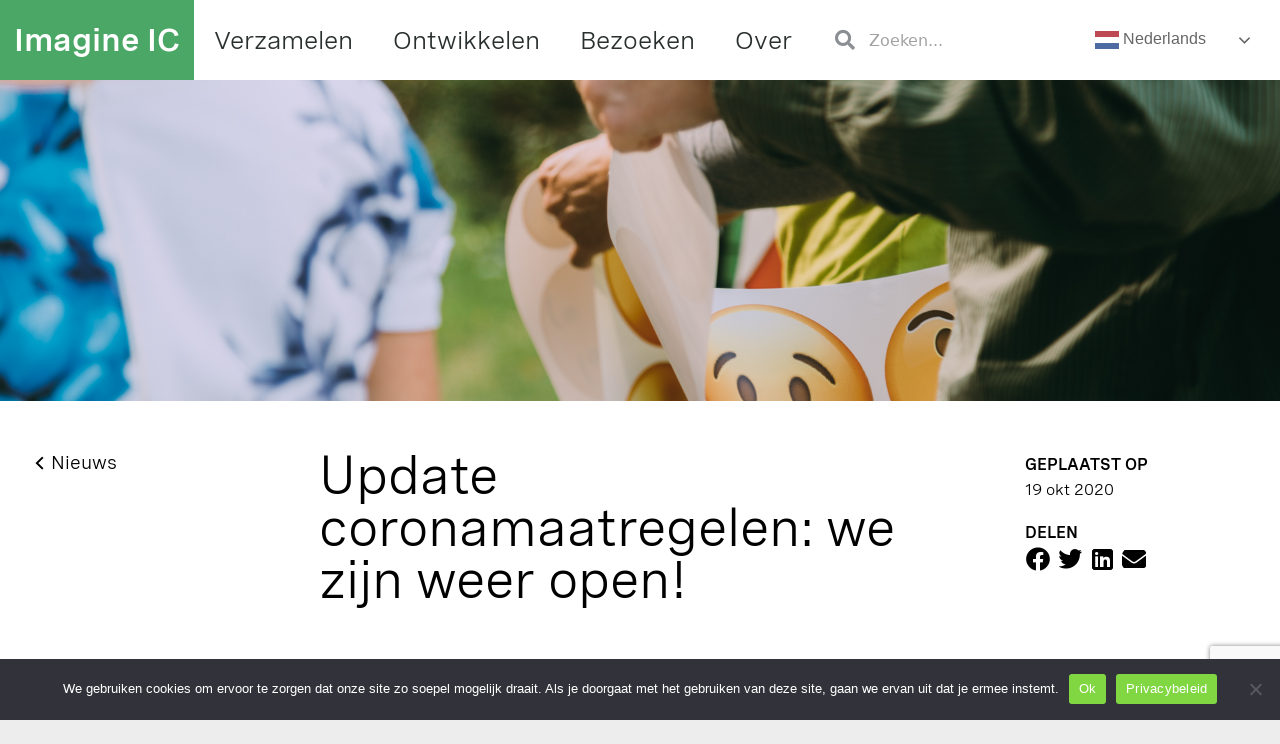

--- FILE ---
content_type: text/html; charset=UTF-8
request_url: https://imagineic.nl/nieuws/update-coronamaatregelen/
body_size: 23744
content:
<!DOCTYPE html>
<html lang="nl-NL">
<head>
	<meta charset="UTF-8">
	<meta name='robots' content='index, follow, max-image-preview:large, max-snippet:-1, max-video-preview:-1' />
	<style>img:is([sizes="auto" i], [sizes^="auto," i]) { contain-intrinsic-size: 3000px 1500px }</style>
	<meta name="viewport" content="width=device-width, initial-scale=1">
	<!-- This site is optimized with the Yoast SEO plugin v26.7 - https://yoast.com/wordpress/plugins/seo/ -->
	<title>Update coronamaatregelen: we zijn weer open! - Imagine IC</title>
	<link rel="canonical" href="https://imagineic.nl/nieuws/update-coronamaatregelen/" />
	<meta property="og:locale" content="nl_NL" />
	<meta property="og:type" content="article" />
	<meta property="og:title" content="Update coronamaatregelen: we zijn weer open! - Imagine IC" />
	<meta property="og:url" content="https://imagineic.nl/nieuws/update-coronamaatregelen/" />
	<meta property="og:site_name" content="Imagine IC" />
	<meta property="article:modified_time" content="2021-09-07T14:25:00+00:00" />
	<meta name="twitter:card" content="summary_large_image" />
	<script type="application/ld+json" class="yoast-schema-graph">{"@context":"https://schema.org","@graph":[{"@type":"WebPage","@id":"https://imagineic.nl/nieuws/update-coronamaatregelen/","url":"https://imagineic.nl/nieuws/update-coronamaatregelen/","name":"Update coronamaatregelen: we zijn weer open! - Imagine IC","isPartOf":{"@id":"https://imagineic.nl/#website"},"datePublished":"2020-10-19T09:17:32+00:00","dateModified":"2021-09-07T14:25:00+00:00","breadcrumb":{"@id":"https://imagineic.nl/nieuws/update-coronamaatregelen/#breadcrumb"},"inLanguage":"nl-NL","potentialAction":[{"@type":"ReadAction","target":["https://imagineic.nl/nieuws/update-coronamaatregelen/"]}]},{"@type":"BreadcrumbList","@id":"https://imagineic.nl/nieuws/update-coronamaatregelen/#breadcrumb","itemListElement":[{"@type":"ListItem","position":1,"name":"Home","item":"https://imagineic.nl/"},{"@type":"ListItem","position":2,"name":"Nieuws","item":"https://imagineic.nl/nieuws/"},{"@type":"ListItem","position":3,"name":"Update coronamaatregelen: we zijn weer&nbsp;open!"}]},{"@type":"WebSite","@id":"https://imagineic.nl/#website","url":"https://imagineic.nl/","name":"Imagine IC","description":"Erfgoed vertelt wie we samen zijn. En wie we willen worden. Iedereen heeft daarin een stem. Imagine IC is daarom een open vloer voor onderhandeling over de samenstelling van het collectieve geheugen van Amsterdam.","publisher":{"@id":"https://imagineic.nl/#organization"},"potentialAction":[{"@type":"SearchAction","target":{"@type":"EntryPoint","urlTemplate":"https://imagineic.nl/?s={search_term_string}"},"query-input":{"@type":"PropertyValueSpecification","valueRequired":true,"valueName":"search_term_string"}}],"inLanguage":"nl-NL"},{"@type":"Organization","@id":"https://imagineic.nl/#organization","name":"Imagine IC","url":"https://imagineic.nl/","logo":{"@type":"ImageObject","inLanguage":"nl-NL","@id":"https://imagineic.nl/#/schema/logo/image/","url":"https://imagineic.nl/wp-content/uploads/2020/11/IIC_erfgoeduptodate_PMS.jpg","contentUrl":"https://imagineic.nl/wp-content/uploads/2020/11/IIC_erfgoeduptodate_PMS.jpg","width":527,"height":1012,"caption":"Imagine IC"},"image":{"@id":"https://imagineic.nl/#/schema/logo/image/"}}]}</script>
	<!-- / Yoast SEO plugin. -->


<link rel="alternate" type="application/rss+xml" title="Imagine IC &raquo; feed" href="https://imagineic.nl/feed/" />
<link rel="alternate" type="application/rss+xml" title="Imagine IC &raquo; reacties feed" href="https://imagineic.nl/comments/feed/" />
<meta property="og:image" content="https://imagineic.nl/wp-content/uploads/2020/03/De-mode-van-mevrouw-Maasdamme-bij-Imagine-IC-ism-Modemuze-22-1536x1008-1.jpg" /><meta property="og:image:type" content="image/jpeg" /><script>
window._wpemojiSettings = {"baseUrl":"https:\/\/s.w.org\/images\/core\/emoji\/16.0.1\/72x72\/","ext":".png","svgUrl":"https:\/\/s.w.org\/images\/core\/emoji\/16.0.1\/svg\/","svgExt":".svg","source":{"concatemoji":"https:\/\/imagineic.nl\/wp-includes\/js\/wp-emoji-release.min.js?ver=6.8.3"}};
/*! This file is auto-generated */
!function(s,n){var o,i,e;function c(e){try{var t={supportTests:e,timestamp:(new Date).valueOf()};sessionStorage.setItem(o,JSON.stringify(t))}catch(e){}}function p(e,t,n){e.clearRect(0,0,e.canvas.width,e.canvas.height),e.fillText(t,0,0);var t=new Uint32Array(e.getImageData(0,0,e.canvas.width,e.canvas.height).data),a=(e.clearRect(0,0,e.canvas.width,e.canvas.height),e.fillText(n,0,0),new Uint32Array(e.getImageData(0,0,e.canvas.width,e.canvas.height).data));return t.every(function(e,t){return e===a[t]})}function u(e,t){e.clearRect(0,0,e.canvas.width,e.canvas.height),e.fillText(t,0,0);for(var n=e.getImageData(16,16,1,1),a=0;a<n.data.length;a++)if(0!==n.data[a])return!1;return!0}function f(e,t,n,a){switch(t){case"flag":return n(e,"\ud83c\udff3\ufe0f\u200d\u26a7\ufe0f","\ud83c\udff3\ufe0f\u200b\u26a7\ufe0f")?!1:!n(e,"\ud83c\udde8\ud83c\uddf6","\ud83c\udde8\u200b\ud83c\uddf6")&&!n(e,"\ud83c\udff4\udb40\udc67\udb40\udc62\udb40\udc65\udb40\udc6e\udb40\udc67\udb40\udc7f","\ud83c\udff4\u200b\udb40\udc67\u200b\udb40\udc62\u200b\udb40\udc65\u200b\udb40\udc6e\u200b\udb40\udc67\u200b\udb40\udc7f");case"emoji":return!a(e,"\ud83e\udedf")}return!1}function g(e,t,n,a){var r="undefined"!=typeof WorkerGlobalScope&&self instanceof WorkerGlobalScope?new OffscreenCanvas(300,150):s.createElement("canvas"),o=r.getContext("2d",{willReadFrequently:!0}),i=(o.textBaseline="top",o.font="600 32px Arial",{});return e.forEach(function(e){i[e]=t(o,e,n,a)}),i}function t(e){var t=s.createElement("script");t.src=e,t.defer=!0,s.head.appendChild(t)}"undefined"!=typeof Promise&&(o="wpEmojiSettingsSupports",i=["flag","emoji"],n.supports={everything:!0,everythingExceptFlag:!0},e=new Promise(function(e){s.addEventListener("DOMContentLoaded",e,{once:!0})}),new Promise(function(t){var n=function(){try{var e=JSON.parse(sessionStorage.getItem(o));if("object"==typeof e&&"number"==typeof e.timestamp&&(new Date).valueOf()<e.timestamp+604800&&"object"==typeof e.supportTests)return e.supportTests}catch(e){}return null}();if(!n){if("undefined"!=typeof Worker&&"undefined"!=typeof OffscreenCanvas&&"undefined"!=typeof URL&&URL.createObjectURL&&"undefined"!=typeof Blob)try{var e="postMessage("+g.toString()+"("+[JSON.stringify(i),f.toString(),p.toString(),u.toString()].join(",")+"));",a=new Blob([e],{type:"text/javascript"}),r=new Worker(URL.createObjectURL(a),{name:"wpTestEmojiSupports"});return void(r.onmessage=function(e){c(n=e.data),r.terminate(),t(n)})}catch(e){}c(n=g(i,f,p,u))}t(n)}).then(function(e){for(var t in e)n.supports[t]=e[t],n.supports.everything=n.supports.everything&&n.supports[t],"flag"!==t&&(n.supports.everythingExceptFlag=n.supports.everythingExceptFlag&&n.supports[t]);n.supports.everythingExceptFlag=n.supports.everythingExceptFlag&&!n.supports.flag,n.DOMReady=!1,n.readyCallback=function(){n.DOMReady=!0}}).then(function(){return e}).then(function(){var e;n.supports.everything||(n.readyCallback(),(e=n.source||{}).concatemoji?t(e.concatemoji):e.wpemoji&&e.twemoji&&(t(e.twemoji),t(e.wpemoji)))}))}((window,document),window._wpemojiSettings);
</script>
<style id='wp-emoji-styles-inline-css'>

	img.wp-smiley, img.emoji {
		display: inline !important;
		border: none !important;
		box-shadow: none !important;
		height: 1em !important;
		width: 1em !important;
		margin: 0 0.07em !important;
		vertical-align: -0.1em !important;
		background: none !important;
		padding: 0 !important;
	}
</style>
<link rel='stylesheet' id='wp-block-library-css' href='https://imagineic.nl/wp-includes/css/dist/block-library/style.min.css?ver=6.8.3' media='all' />
<style id='classic-theme-styles-inline-css'>
/*! This file is auto-generated */
.wp-block-button__link{color:#fff;background-color:#32373c;border-radius:9999px;box-shadow:none;text-decoration:none;padding:calc(.667em + 2px) calc(1.333em + 2px);font-size:1.125em}.wp-block-file__button{background:#32373c;color:#fff;text-decoration:none}
</style>
<link rel='stylesheet' id='jet-engine-frontend-css' href='https://imagineic.nl/wp-content/plugins/jet-engine/assets/css/frontend.css?ver=3.0.6.1' media='all' />
<style id='filebird-block-filebird-gallery-style-inline-css'>
ul.filebird-block-filebird-gallery{margin:auto!important;padding:0!important;width:100%}ul.filebird-block-filebird-gallery.layout-grid{display:grid;grid-gap:20px;align-items:stretch;grid-template-columns:repeat(var(--columns),1fr);justify-items:stretch}ul.filebird-block-filebird-gallery.layout-grid li img{border:1px solid #ccc;box-shadow:2px 2px 6px 0 rgba(0,0,0,.3);height:100%;max-width:100%;-o-object-fit:cover;object-fit:cover;width:100%}ul.filebird-block-filebird-gallery.layout-masonry{-moz-column-count:var(--columns);-moz-column-gap:var(--space);column-gap:var(--space);-moz-column-width:var(--min-width);columns:var(--min-width) var(--columns);display:block;overflow:auto}ul.filebird-block-filebird-gallery.layout-masonry li{margin-bottom:var(--space)}ul.filebird-block-filebird-gallery li{list-style:none}ul.filebird-block-filebird-gallery li figure{height:100%;margin:0;padding:0;position:relative;width:100%}ul.filebird-block-filebird-gallery li figure figcaption{background:linear-gradient(0deg,rgba(0,0,0,.7),rgba(0,0,0,.3) 70%,transparent);bottom:0;box-sizing:border-box;color:#fff;font-size:.8em;margin:0;max-height:100%;overflow:auto;padding:3em .77em .7em;position:absolute;text-align:center;width:100%;z-index:2}ul.filebird-block-filebird-gallery li figure figcaption a{color:inherit}

</style>
<style id='global-styles-inline-css'>
:root{--wp--preset--aspect-ratio--square: 1;--wp--preset--aspect-ratio--4-3: 4/3;--wp--preset--aspect-ratio--3-4: 3/4;--wp--preset--aspect-ratio--3-2: 3/2;--wp--preset--aspect-ratio--2-3: 2/3;--wp--preset--aspect-ratio--16-9: 16/9;--wp--preset--aspect-ratio--9-16: 9/16;--wp--preset--color--black: #000000;--wp--preset--color--cyan-bluish-gray: #abb8c3;--wp--preset--color--white: #ffffff;--wp--preset--color--pale-pink: #f78da7;--wp--preset--color--vivid-red: #cf2e2e;--wp--preset--color--luminous-vivid-orange: #ff6900;--wp--preset--color--luminous-vivid-amber: #fcb900;--wp--preset--color--light-green-cyan: #7bdcb5;--wp--preset--color--vivid-green-cyan: #00d084;--wp--preset--color--pale-cyan-blue: #8ed1fc;--wp--preset--color--vivid-cyan-blue: #0693e3;--wp--preset--color--vivid-purple: #9b51e0;--wp--preset--color--contrast: var(--contrast);--wp--preset--color--contrast-2: var(--contrast-2);--wp--preset--color--contrast-3: var(--contrast-3);--wp--preset--color--base: var(--base);--wp--preset--color--base-2: var(--base-2);--wp--preset--color--base-3: var(--base-3);--wp--preset--color--accent: var(--accent);--wp--preset--gradient--vivid-cyan-blue-to-vivid-purple: linear-gradient(135deg,rgba(6,147,227,1) 0%,rgb(155,81,224) 100%);--wp--preset--gradient--light-green-cyan-to-vivid-green-cyan: linear-gradient(135deg,rgb(122,220,180) 0%,rgb(0,208,130) 100%);--wp--preset--gradient--luminous-vivid-amber-to-luminous-vivid-orange: linear-gradient(135deg,rgba(252,185,0,1) 0%,rgba(255,105,0,1) 100%);--wp--preset--gradient--luminous-vivid-orange-to-vivid-red: linear-gradient(135deg,rgba(255,105,0,1) 0%,rgb(207,46,46) 100%);--wp--preset--gradient--very-light-gray-to-cyan-bluish-gray: linear-gradient(135deg,rgb(238,238,238) 0%,rgb(169,184,195) 100%);--wp--preset--gradient--cool-to-warm-spectrum: linear-gradient(135deg,rgb(74,234,220) 0%,rgb(151,120,209) 20%,rgb(207,42,186) 40%,rgb(238,44,130) 60%,rgb(251,105,98) 80%,rgb(254,248,76) 100%);--wp--preset--gradient--blush-light-purple: linear-gradient(135deg,rgb(255,206,236) 0%,rgb(152,150,240) 100%);--wp--preset--gradient--blush-bordeaux: linear-gradient(135deg,rgb(254,205,165) 0%,rgb(254,45,45) 50%,rgb(107,0,62) 100%);--wp--preset--gradient--luminous-dusk: linear-gradient(135deg,rgb(255,203,112) 0%,rgb(199,81,192) 50%,rgb(65,88,208) 100%);--wp--preset--gradient--pale-ocean: linear-gradient(135deg,rgb(255,245,203) 0%,rgb(182,227,212) 50%,rgb(51,167,181) 100%);--wp--preset--gradient--electric-grass: linear-gradient(135deg,rgb(202,248,128) 0%,rgb(113,206,126) 100%);--wp--preset--gradient--midnight: linear-gradient(135deg,rgb(2,3,129) 0%,rgb(40,116,252) 100%);--wp--preset--font-size--small: 13px;--wp--preset--font-size--medium: 20px;--wp--preset--font-size--large: 36px;--wp--preset--font-size--x-large: 42px;--wp--preset--spacing--20: 0.44rem;--wp--preset--spacing--30: 0.67rem;--wp--preset--spacing--40: 1rem;--wp--preset--spacing--50: 1.5rem;--wp--preset--spacing--60: 2.25rem;--wp--preset--spacing--70: 3.38rem;--wp--preset--spacing--80: 5.06rem;--wp--preset--shadow--natural: 6px 6px 9px rgba(0, 0, 0, 0.2);--wp--preset--shadow--deep: 12px 12px 50px rgba(0, 0, 0, 0.4);--wp--preset--shadow--sharp: 6px 6px 0px rgba(0, 0, 0, 0.2);--wp--preset--shadow--outlined: 6px 6px 0px -3px rgba(255, 255, 255, 1), 6px 6px rgba(0, 0, 0, 1);--wp--preset--shadow--crisp: 6px 6px 0px rgba(0, 0, 0, 1);}:where(.is-layout-flex){gap: 0.5em;}:where(.is-layout-grid){gap: 0.5em;}body .is-layout-flex{display: flex;}.is-layout-flex{flex-wrap: wrap;align-items: center;}.is-layout-flex > :is(*, div){margin: 0;}body .is-layout-grid{display: grid;}.is-layout-grid > :is(*, div){margin: 0;}:where(.wp-block-columns.is-layout-flex){gap: 2em;}:where(.wp-block-columns.is-layout-grid){gap: 2em;}:where(.wp-block-post-template.is-layout-flex){gap: 1.25em;}:where(.wp-block-post-template.is-layout-grid){gap: 1.25em;}.has-black-color{color: var(--wp--preset--color--black) !important;}.has-cyan-bluish-gray-color{color: var(--wp--preset--color--cyan-bluish-gray) !important;}.has-white-color{color: var(--wp--preset--color--white) !important;}.has-pale-pink-color{color: var(--wp--preset--color--pale-pink) !important;}.has-vivid-red-color{color: var(--wp--preset--color--vivid-red) !important;}.has-luminous-vivid-orange-color{color: var(--wp--preset--color--luminous-vivid-orange) !important;}.has-luminous-vivid-amber-color{color: var(--wp--preset--color--luminous-vivid-amber) !important;}.has-light-green-cyan-color{color: var(--wp--preset--color--light-green-cyan) !important;}.has-vivid-green-cyan-color{color: var(--wp--preset--color--vivid-green-cyan) !important;}.has-pale-cyan-blue-color{color: var(--wp--preset--color--pale-cyan-blue) !important;}.has-vivid-cyan-blue-color{color: var(--wp--preset--color--vivid-cyan-blue) !important;}.has-vivid-purple-color{color: var(--wp--preset--color--vivid-purple) !important;}.has-black-background-color{background-color: var(--wp--preset--color--black) !important;}.has-cyan-bluish-gray-background-color{background-color: var(--wp--preset--color--cyan-bluish-gray) !important;}.has-white-background-color{background-color: var(--wp--preset--color--white) !important;}.has-pale-pink-background-color{background-color: var(--wp--preset--color--pale-pink) !important;}.has-vivid-red-background-color{background-color: var(--wp--preset--color--vivid-red) !important;}.has-luminous-vivid-orange-background-color{background-color: var(--wp--preset--color--luminous-vivid-orange) !important;}.has-luminous-vivid-amber-background-color{background-color: var(--wp--preset--color--luminous-vivid-amber) !important;}.has-light-green-cyan-background-color{background-color: var(--wp--preset--color--light-green-cyan) !important;}.has-vivid-green-cyan-background-color{background-color: var(--wp--preset--color--vivid-green-cyan) !important;}.has-pale-cyan-blue-background-color{background-color: var(--wp--preset--color--pale-cyan-blue) !important;}.has-vivid-cyan-blue-background-color{background-color: var(--wp--preset--color--vivid-cyan-blue) !important;}.has-vivid-purple-background-color{background-color: var(--wp--preset--color--vivid-purple) !important;}.has-black-border-color{border-color: var(--wp--preset--color--black) !important;}.has-cyan-bluish-gray-border-color{border-color: var(--wp--preset--color--cyan-bluish-gray) !important;}.has-white-border-color{border-color: var(--wp--preset--color--white) !important;}.has-pale-pink-border-color{border-color: var(--wp--preset--color--pale-pink) !important;}.has-vivid-red-border-color{border-color: var(--wp--preset--color--vivid-red) !important;}.has-luminous-vivid-orange-border-color{border-color: var(--wp--preset--color--luminous-vivid-orange) !important;}.has-luminous-vivid-amber-border-color{border-color: var(--wp--preset--color--luminous-vivid-amber) !important;}.has-light-green-cyan-border-color{border-color: var(--wp--preset--color--light-green-cyan) !important;}.has-vivid-green-cyan-border-color{border-color: var(--wp--preset--color--vivid-green-cyan) !important;}.has-pale-cyan-blue-border-color{border-color: var(--wp--preset--color--pale-cyan-blue) !important;}.has-vivid-cyan-blue-border-color{border-color: var(--wp--preset--color--vivid-cyan-blue) !important;}.has-vivid-purple-border-color{border-color: var(--wp--preset--color--vivid-purple) !important;}.has-vivid-cyan-blue-to-vivid-purple-gradient-background{background: var(--wp--preset--gradient--vivid-cyan-blue-to-vivid-purple) !important;}.has-light-green-cyan-to-vivid-green-cyan-gradient-background{background: var(--wp--preset--gradient--light-green-cyan-to-vivid-green-cyan) !important;}.has-luminous-vivid-amber-to-luminous-vivid-orange-gradient-background{background: var(--wp--preset--gradient--luminous-vivid-amber-to-luminous-vivid-orange) !important;}.has-luminous-vivid-orange-to-vivid-red-gradient-background{background: var(--wp--preset--gradient--luminous-vivid-orange-to-vivid-red) !important;}.has-very-light-gray-to-cyan-bluish-gray-gradient-background{background: var(--wp--preset--gradient--very-light-gray-to-cyan-bluish-gray) !important;}.has-cool-to-warm-spectrum-gradient-background{background: var(--wp--preset--gradient--cool-to-warm-spectrum) !important;}.has-blush-light-purple-gradient-background{background: var(--wp--preset--gradient--blush-light-purple) !important;}.has-blush-bordeaux-gradient-background{background: var(--wp--preset--gradient--blush-bordeaux) !important;}.has-luminous-dusk-gradient-background{background: var(--wp--preset--gradient--luminous-dusk) !important;}.has-pale-ocean-gradient-background{background: var(--wp--preset--gradient--pale-ocean) !important;}.has-electric-grass-gradient-background{background: var(--wp--preset--gradient--electric-grass) !important;}.has-midnight-gradient-background{background: var(--wp--preset--gradient--midnight) !important;}.has-small-font-size{font-size: var(--wp--preset--font-size--small) !important;}.has-medium-font-size{font-size: var(--wp--preset--font-size--medium) !important;}.has-large-font-size{font-size: var(--wp--preset--font-size--large) !important;}.has-x-large-font-size{font-size: var(--wp--preset--font-size--x-large) !important;}
:where(.wp-block-post-template.is-layout-flex){gap: 1.25em;}:where(.wp-block-post-template.is-layout-grid){gap: 1.25em;}
:where(.wp-block-columns.is-layout-flex){gap: 2em;}:where(.wp-block-columns.is-layout-grid){gap: 2em;}
:root :where(.wp-block-pullquote){font-size: 1.5em;line-height: 1.6;}
</style>
<link rel='stylesheet' id='contact-form-7-css' href='https://imagineic.nl/wp-content/plugins/contact-form-7/includes/css/styles.css?ver=6.1.4' media='all' />
<link rel='stylesheet' id='cookie-notice-front-css' href='https://imagineic.nl/wp-content/plugins/cookie-notice/css/front.min.css?ver=2.5.7' media='all' />
<link rel='stylesheet' id='generate-style-css' href='https://imagineic.nl/wp-content/themes/generatepress/assets/css/main.min.css?ver=3.6.0' media='all' />
<style id='generate-style-inline-css'>
body{background-color:#ededed;color:#222222;}a{color:#1e73be;}a:hover, a:focus, a:active{color:#000000;}.wp-block-group__inner-container{max-width:1200px;margin-left:auto;margin-right:auto;}:root{--contrast:#222222;--contrast-2:#575760;--contrast-3:#b2b2be;--base:#f0f0f0;--base-2:#f7f8f9;--base-3:#ffffff;--accent:#1e73be;}:root .has-contrast-color{color:var(--contrast);}:root .has-contrast-background-color{background-color:var(--contrast);}:root .has-contrast-2-color{color:var(--contrast-2);}:root .has-contrast-2-background-color{background-color:var(--contrast-2);}:root .has-contrast-3-color{color:var(--contrast-3);}:root .has-contrast-3-background-color{background-color:var(--contrast-3);}:root .has-base-color{color:var(--base);}:root .has-base-background-color{background-color:var(--base);}:root .has-base-2-color{color:var(--base-2);}:root .has-base-2-background-color{background-color:var(--base-2);}:root .has-base-3-color{color:var(--base-3);}:root .has-base-3-background-color{background-color:var(--base-3);}:root .has-accent-color{color:var(--accent);}:root .has-accent-background-color{background-color:var(--accent);}body, button, input, select, textarea{font-family:-apple-system, system-ui, BlinkMacSystemFont, "Segoe UI", Helvetica, Arial, sans-serif, "Apple Color Emoji", "Segoe UI Emoji", "Segoe UI Symbol";}body{line-height:1.5;}.entry-content > [class*="wp-block-"]:not(:last-child):not(.wp-block-heading){margin-bottom:1.5em;}.main-navigation .main-nav ul ul li a{font-size:14px;}.sidebar .widget, .footer-widgets .widget{font-size:17px;}@media (max-width:768px){h1{font-size:31px;}h2{font-size:27px;}h3{font-size:24px;}h4{font-size:22px;}h5{font-size:19px;}}.top-bar{background-color:#636363;color:#ffffff;}.top-bar a{color:#ffffff;}.top-bar a:hover{color:#303030;}.site-header{background-color:#ffffff;}.main-title a,.main-title a:hover{color:#222222;}.site-description{color:#757575;}.mobile-menu-control-wrapper .menu-toggle,.mobile-menu-control-wrapper .menu-toggle:hover,.mobile-menu-control-wrapper .menu-toggle:focus,.has-inline-mobile-toggle #site-navigation.toggled{background-color:rgba(0, 0, 0, 0.02);}.main-navigation,.main-navigation ul ul{background-color:#ffffff;}.main-navigation .main-nav ul li a, .main-navigation .menu-toggle, .main-navigation .menu-bar-items{color:#515151;}.main-navigation .main-nav ul li:not([class*="current-menu-"]):hover > a, .main-navigation .main-nav ul li:not([class*="current-menu-"]):focus > a, .main-navigation .main-nav ul li.sfHover:not([class*="current-menu-"]) > a, .main-navigation .menu-bar-item:hover > a, .main-navigation .menu-bar-item.sfHover > a{color:#7a8896;background-color:#ffffff;}button.menu-toggle:hover,button.menu-toggle:focus{color:#515151;}.main-navigation .main-nav ul li[class*="current-menu-"] > a{color:#7a8896;background-color:#ffffff;}.navigation-search input[type="search"],.navigation-search input[type="search"]:active, .navigation-search input[type="search"]:focus, .main-navigation .main-nav ul li.search-item.active > a, .main-navigation .menu-bar-items .search-item.active > a{color:#7a8896;background-color:#ffffff;}.main-navigation ul ul{background-color:#eaeaea;}.main-navigation .main-nav ul ul li a{color:#515151;}.main-navigation .main-nav ul ul li:not([class*="current-menu-"]):hover > a,.main-navigation .main-nav ul ul li:not([class*="current-menu-"]):focus > a, .main-navigation .main-nav ul ul li.sfHover:not([class*="current-menu-"]) > a{color:#7a8896;background-color:#eaeaea;}.main-navigation .main-nav ul ul li[class*="current-menu-"] > a{color:#7a8896;background-color:#eaeaea;}.separate-containers .inside-article, .separate-containers .comments-area, .separate-containers .page-header, .one-container .container, .separate-containers .paging-navigation, .inside-page-header{background-color:#ffffff;}.entry-title a{color:#222222;}.entry-title a:hover{color:#55555e;}.entry-meta{color:#595959;}.sidebar .widget{background-color:#ffffff;}.footer-widgets{background-color:#ffffff;}.footer-widgets .widget-title{color:#000000;}.site-info{color:#ffffff;background-color:#55555e;}.site-info a{color:#ffffff;}.site-info a:hover{color:#d3d3d3;}.footer-bar .widget_nav_menu .current-menu-item a{color:#d3d3d3;}input[type="text"],input[type="email"],input[type="url"],input[type="password"],input[type="search"],input[type="tel"],input[type="number"],textarea,select{color:#666666;background-color:#fafafa;border-color:#cccccc;}input[type="text"]:focus,input[type="email"]:focus,input[type="url"]:focus,input[type="password"]:focus,input[type="search"]:focus,input[type="tel"]:focus,input[type="number"]:focus,textarea:focus,select:focus{color:#666666;background-color:#ffffff;border-color:#bfbfbf;}button,html input[type="button"],input[type="reset"],input[type="submit"],a.button,a.wp-block-button__link:not(.has-background){color:#ffffff;background-color:#55555e;}button:hover,html input[type="button"]:hover,input[type="reset"]:hover,input[type="submit"]:hover,a.button:hover,button:focus,html input[type="button"]:focus,input[type="reset"]:focus,input[type="submit"]:focus,a.button:focus,a.wp-block-button__link:not(.has-background):active,a.wp-block-button__link:not(.has-background):focus,a.wp-block-button__link:not(.has-background):hover{color:#ffffff;background-color:#3f4047;}a.generate-back-to-top{background-color:rgba( 0,0,0,0.4 );color:#ffffff;}a.generate-back-to-top:hover,a.generate-back-to-top:focus{background-color:rgba( 0,0,0,0.6 );color:#ffffff;}:root{--gp-search-modal-bg-color:var(--base-3);--gp-search-modal-text-color:var(--contrast);--gp-search-modal-overlay-bg-color:rgba(0,0,0,0.2);}@media (max-width:768px){.main-navigation .menu-bar-item:hover > a, .main-navigation .menu-bar-item.sfHover > a{background:none;color:#515151;}}.nav-below-header .main-navigation .inside-navigation.grid-container, .nav-above-header .main-navigation .inside-navigation.grid-container{padding:0px 20px 0px 20px;}.site-main .wp-block-group__inner-container{padding:40px;}.separate-containers .paging-navigation{padding-top:20px;padding-bottom:20px;}.entry-content .alignwide, body:not(.no-sidebar) .entry-content .alignfull{margin-left:-40px;width:calc(100% + 80px);max-width:calc(100% + 80px);}.rtl .menu-item-has-children .dropdown-menu-toggle{padding-left:20px;}.rtl .main-navigation .main-nav ul li.menu-item-has-children > a{padding-right:20px;}@media (max-width:768px){.separate-containers .inside-article, .separate-containers .comments-area, .separate-containers .page-header, .separate-containers .paging-navigation, .one-container .site-content, .inside-page-header{padding:30px;}.site-main .wp-block-group__inner-container{padding:30px;}.inside-top-bar{padding-right:30px;padding-left:30px;}.inside-header{padding-right:30px;padding-left:30px;}.widget-area .widget{padding-top:30px;padding-right:30px;padding-bottom:30px;padding-left:30px;}.footer-widgets-container{padding-top:30px;padding-right:30px;padding-bottom:30px;padding-left:30px;}.inside-site-info{padding-right:30px;padding-left:30px;}.entry-content .alignwide, body:not(.no-sidebar) .entry-content .alignfull{margin-left:-30px;width:calc(100% + 60px);max-width:calc(100% + 60px);}.one-container .site-main .paging-navigation{margin-bottom:20px;}}/* End cached CSS */.is-right-sidebar{width:30%;}.is-left-sidebar{width:30%;}.site-content .content-area{width:70%;}@media (max-width:768px){.main-navigation .menu-toggle,.sidebar-nav-mobile:not(#sticky-placeholder){display:block;}.main-navigation ul,.gen-sidebar-nav,.main-navigation:not(.slideout-navigation):not(.toggled) .main-nav > ul,.has-inline-mobile-toggle #site-navigation .inside-navigation > *:not(.navigation-search):not(.main-nav){display:none;}.nav-align-right .inside-navigation,.nav-align-center .inside-navigation{justify-content:space-between;}.has-inline-mobile-toggle .mobile-menu-control-wrapper{display:flex;flex-wrap:wrap;}.has-inline-mobile-toggle .inside-header{flex-direction:row;text-align:left;flex-wrap:wrap;}.has-inline-mobile-toggle .header-widget,.has-inline-mobile-toggle #site-navigation{flex-basis:100%;}.nav-float-left .has-inline-mobile-toggle #site-navigation{order:10;}}
.elementor-template-full-width .site-content{display:block;}
</style>
<link rel='stylesheet' id='elementor-frontend-css' href='https://imagineic.nl/wp-content/plugins/elementor/assets/css/frontend.min.css?ver=3.32.4' media='all' />
<style id='elementor-frontend-inline-css'>
.elementor-5586 .elementor-element.elementor-element-c7ddb89:not(.elementor-motion-effects-element-type-background), .elementor-5586 .elementor-element.elementor-element-c7ddb89 > .elementor-motion-effects-container > .elementor-motion-effects-layer{background-image:url("https://imagineic.nl/wp-content/uploads/2020/03/De-mode-van-mevrouw-Maasdamme-bij-Imagine-IC-ism-Modemuze-22-1536x1008-1.jpg");}
</style>
<link rel='stylesheet' id='widget-heading-css' href='https://imagineic.nl/wp-content/plugins/elementor/assets/css/widget-heading.min.css?ver=3.32.4' media='all' />
<link rel='stylesheet' id='widget-nav-menu-css' href='https://imagineic.nl/wp-content/plugins/elementor-pro/assets/css/widget-nav-menu.min.css?ver=3.30.0' media='all' />
<link rel='stylesheet' id='widget-search-form-css' href='https://imagineic.nl/wp-content/plugins/elementor-pro/assets/css/widget-search-form.min.css?ver=3.30.0' media='all' />
<link rel='stylesheet' id='elementor-icons-shared-0-css' href='https://imagineic.nl/wp-content/plugins/elementor/assets/lib/font-awesome/css/fontawesome.min.css?ver=5.15.3' media='all' />
<link rel='stylesheet' id='elementor-icons-fa-solid-css' href='https://imagineic.nl/wp-content/plugins/elementor/assets/lib/font-awesome/css/solid.min.css?ver=5.15.3' media='all' />
<link rel='stylesheet' id='e-sticky-css' href='https://imagineic.nl/wp-content/plugins/elementor-pro/assets/css/modules/sticky.min.css?ver=3.30.0' media='all' />
<link rel='stylesheet' id='widget-image-css' href='https://imagineic.nl/wp-content/plugins/elementor/assets/css/widget-image.min.css?ver=3.32.4' media='all' />
<link rel='stylesheet' id='widget-social-icons-css' href='https://imagineic.nl/wp-content/plugins/elementor/assets/css/widget-social-icons.min.css?ver=3.32.4' media='all' />
<link rel='stylesheet' id='e-apple-webkit-css' href='https://imagineic.nl/wp-content/plugins/elementor/assets/css/conditionals/apple-webkit.min.css?ver=3.32.4' media='all' />
<link rel='stylesheet' id='widget-post-info-css' href='https://imagineic.nl/wp-content/plugins/elementor-pro/assets/css/widget-post-info.min.css?ver=3.30.0' media='all' />
<link rel='stylesheet' id='widget-icon-list-css' href='https://imagineic.nl/wp-content/plugins/elementor/assets/css/widget-icon-list.min.css?ver=3.32.4' media='all' />
<link rel='stylesheet' id='elementor-icons-fa-regular-css' href='https://imagineic.nl/wp-content/plugins/elementor/assets/lib/font-awesome/css/regular.min.css?ver=5.15.3' media='all' />
<link rel='stylesheet' id='widget-share-buttons-css' href='https://imagineic.nl/wp-content/plugins/elementor-pro/assets/css/widget-share-buttons.min.css?ver=3.30.0' media='all' />
<link rel='stylesheet' id='elementor-icons-fa-brands-css' href='https://imagineic.nl/wp-content/plugins/elementor/assets/lib/font-awesome/css/brands.min.css?ver=5.15.3' media='all' />
<link rel='stylesheet' id='widget-posts-css' href='https://imagineic.nl/wp-content/plugins/elementor-pro/assets/css/widget-posts.min.css?ver=3.30.0' media='all' />
<link rel='stylesheet' id='elementor-icons-css' href='https://imagineic.nl/wp-content/plugins/elementor/assets/lib/eicons/css/elementor-icons.min.css?ver=5.44.0' media='all' />
<link rel='stylesheet' id='elementor-post-5063-css' href='https://imagineic.nl/wp-content/uploads/elementor/css/post-5063.css?ver=1768313522' media='all' />
<link rel='stylesheet' id='elementor-post-5261-css' href='https://imagineic.nl/wp-content/uploads/elementor/css/post-5261.css?ver=1768313522' media='all' />
<link rel='stylesheet' id='elementor-post-5269-css' href='https://imagineic.nl/wp-content/uploads/elementor/css/post-5269.css?ver=1768313522' media='all' />
<link rel='stylesheet' id='elementor-post-5586-css' href='https://imagineic.nl/wp-content/uploads/elementor/css/post-5586.css?ver=1768314944' media='all' />
<style id='wp-typography-custom-inline-css'>
sub, sup{font-size: 75%;line-height: 100%}sup{vertical-align: 60%}sub{vertical-align: -10%}.amp{font-family: Baskerville, "Goudy Old Style", Palatino, "Book Antiqua", "Warnock Pro", serif;font-size: 1.1em;font-style: italic;font-weight: normal;line-height: 1em}.caps{font-size: 90%}.dquo{margin-left: -0.4em}.quo{margin-left: -0.2em}.pull-single{margin-left: -0.15em}.push-single{margin-right: 0.15em}.pull-double{margin-left: -0.38em}.push-double{margin-right: 0.38em}
</style>
<style id='wp-typography-safari-font-workaround-inline-css'>
body {-webkit-font-feature-settings: "liga";font-feature-settings: "liga";-ms-font-feature-settings: normal;}
</style>
<link rel='stylesheet' id='ecs-styles-css' href='https://imagineic.nl/wp-content/plugins/ele-custom-skin/assets/css/ecs-style.css?ver=3.1.9' media='all' />
<link rel='stylesheet' id='elementor-post-5072-css' href='https://imagineic.nl/wp-content/uploads/elementor/css/post-5072.css?ver=1610448163' media='all' />
<link rel='stylesheet' id='elementor-post-5318-css' href='https://imagineic.nl/wp-content/uploads/elementor/css/post-5318.css?ver=1610025843' media='all' />
<link rel='stylesheet' id='elementor-post-5763-css' href='https://imagineic.nl/wp-content/uploads/elementor/css/post-5763.css?ver=1610106312' media='all' />
<link rel='stylesheet' id='elementor-post-6932-css' href='https://imagineic.nl/wp-content/uploads/elementor/css/post-6932.css?ver=1610448176' media='all' />
<link rel='stylesheet' id='elementor-icons-iic-css' href='https://imagineic.nl/wp-content/uploads/elementor/custom-icons/iic/css/iic.css?ver=1.0.0' media='all' />
<script id="cookie-notice-front-js-before">
var cnArgs = {"ajaxUrl":"https:\/\/imagineic.nl\/wp-admin\/admin-ajax.php","nonce":"f4e9aa6638","hideEffect":"fade","position":"bottom","onScroll":false,"onScrollOffset":100,"onClick":false,"cookieName":"cookie_notice_accepted","cookieTime":2592000,"cookieTimeRejected":2592000,"globalCookie":false,"redirection":false,"cache":true,"revokeCookies":false,"revokeCookiesOpt":"automatic"};
</script>
<script src="https://imagineic.nl/wp-content/plugins/cookie-notice/js/front.min.js?ver=2.5.7" id="cookie-notice-front-js"></script>
<script src="https://imagineic.nl/wp-includes/js/jquery/jquery.min.js?ver=3.7.1" id="jquery-core-js"></script>
<script src="https://imagineic.nl/wp-includes/js/jquery/jquery-migrate.min.js?ver=3.4.1" id="jquery-migrate-js"></script>
<script id="ecs_ajax_load-js-extra">
var ecs_ajax_params = {"ajaxurl":"https:\/\/imagineic.nl\/wp-admin\/admin-ajax.php","posts":"{\"page\":0,\"name\":\"update-coronamaatregelen\",\"post_type\":\"nieuws\",\"error\":\"\",\"m\":\"\",\"p\":0,\"post_parent\":\"\",\"subpost\":\"\",\"subpost_id\":\"\",\"attachment\":\"\",\"attachment_id\":0,\"pagename\":\"\",\"page_id\":0,\"second\":\"\",\"minute\":\"\",\"hour\":\"\",\"day\":0,\"monthnum\":0,\"year\":0,\"w\":0,\"category_name\":\"\",\"tag\":\"\",\"cat\":\"\",\"tag_id\":\"\",\"author\":\"\",\"author_name\":\"\",\"feed\":\"\",\"tb\":\"\",\"paged\":0,\"meta_key\":\"\",\"meta_value\":\"\",\"preview\":\"\",\"s\":\"\",\"sentence\":\"\",\"title\":\"\",\"fields\":\"all\",\"menu_order\":\"\",\"embed\":\"\",\"category__in\":[],\"category__not_in\":[],\"category__and\":[],\"post__in\":[],\"post__not_in\":[],\"post_name__in\":[],\"tag__in\":[],\"tag__not_in\":[],\"tag__and\":[],\"tag_slug__in\":[],\"tag_slug__and\":[],\"post_parent__in\":[],\"post_parent__not_in\":[],\"author__in\":[],\"author__not_in\":[],\"search_columns\":[],\"ignore_sticky_posts\":false,\"suppress_filters\":false,\"cache_results\":true,\"update_post_term_cache\":true,\"update_menu_item_cache\":false,\"lazy_load_term_meta\":true,\"update_post_meta_cache\":true,\"posts_per_page\":10,\"nopaging\":false,\"comments_per_page\":\"50\",\"no_found_rows\":false,\"order\":\"DESC\"}"};
</script>
<script src="https://imagineic.nl/wp-content/plugins/ele-custom-skin/assets/js/ecs_ajax_pagination.js?ver=3.1.9" id="ecs_ajax_load-js"></script>
<script src="https://imagineic.nl/wp-content/plugins/ele-custom-skin/assets/js/ecs.js?ver=3.1.9" id="ecs-script-js"></script>
<link rel="https://api.w.org/" href="https://imagineic.nl/wp-json/" /><link rel="alternate" title="JSON" type="application/json" href="https://imagineic.nl/wp-json/wp/v2/nieuws/4312" /><link rel="EditURI" type="application/rsd+xml" title="RSD" href="https://imagineic.nl/xmlrpc.php?rsd" />
<meta name="generator" content="WordPress 6.8.3" />
<link rel='shortlink' href='https://imagineic.nl/?p=4312' />
<link rel="alternate" title="oEmbed (JSON)" type="application/json+oembed" href="https://imagineic.nl/wp-json/oembed/1.0/embed?url=https%3A%2F%2Fimagineic.nl%2Fnieuws%2Fupdate-coronamaatregelen%2F" />
<link rel="alternate" title="oEmbed (XML)" type="text/xml+oembed" href="https://imagineic.nl/wp-json/oembed/1.0/embed?url=https%3A%2F%2Fimagineic.nl%2Fnieuws%2Fupdate-coronamaatregelen%2F&#038;format=xml" />

<link rel='stylesheet' id='6394-css'  href='https://imagineic.nl/wp-content/uploads/winp-css-js/6394.css?ver=1617794635' type='text/css' media='all' />

<link rel='stylesheet' id='6156-css'  href='https://imagineic.nl/wp-content/uploads/winp-css-js/6156.css?ver=1617281840' type='text/css' media='all' />

<link rel='stylesheet' id='6822-css'  href='https://imagineic.nl/wp-content/uploads/winp-css-js/6822.css?ver=1610366958' type='text/css' media='all' />

<link rel='stylesheet' id='5854-css'  href='https://imagineic.nl/wp-content/uploads/winp-css-js/5854.css?ver=1610046291' type='text/css' media='all' />

<script type='text/javascript' src='https://imagineic.nl/wp-content/uploads/winp-css-js/6344.js?ver=1610021407'></script>
<meta name="generator" content="Elementor 3.32.4; features: additional_custom_breakpoints; settings: css_print_method-external, google_font-enabled, font_display-auto">
			<style>
				.e-con.e-parent:nth-of-type(n+4):not(.e-lazyloaded):not(.e-no-lazyload),
				.e-con.e-parent:nth-of-type(n+4):not(.e-lazyloaded):not(.e-no-lazyload) * {
					background-image: none !important;
				}
				@media screen and (max-height: 1024px) {
					.e-con.e-parent:nth-of-type(n+3):not(.e-lazyloaded):not(.e-no-lazyload),
					.e-con.e-parent:nth-of-type(n+3):not(.e-lazyloaded):not(.e-no-lazyload) * {
						background-image: none !important;
					}
				}
				@media screen and (max-height: 640px) {
					.e-con.e-parent:nth-of-type(n+2):not(.e-lazyloaded):not(.e-no-lazyload),
					.e-con.e-parent:nth-of-type(n+2):not(.e-lazyloaded):not(.e-no-lazyload) * {
						background-image: none !important;
					}
				}
			</style>
			<link rel="icon" href="https://imagineic.nl/wp-content/uploads/2020/11/android-chrome-512x512-1-150x150.png" sizes="32x32" />
<link rel="icon" href="https://imagineic.nl/wp-content/uploads/2020/11/android-chrome-512x512-1-300x300.png" sizes="192x192" />
<link rel="apple-touch-icon" href="https://imagineic.nl/wp-content/uploads/2020/11/android-chrome-512x512-1-300x300.png" />
<meta name="msapplication-TileImage" content="https://imagineic.nl/wp-content/uploads/2020/11/android-chrome-512x512-1-300x300.png" />
		<style id="wp-custom-css">
			.post-type-archive-agenda article{
	height: 206px;
}

.post-type-archive-agenda article img {
	height: 206px !important;
	object-fit: cover;
}

.post-type-archive-agenda  article .elementor-container {
	height: 206px;
}		</style>
		<noscript><style id="rocket-lazyload-nojs-css">.rll-youtube-player, [data-lazy-src]{display:none !important;}</style></noscript></head>

<body class="wp-singular nieuws-template-default single single-nieuws postid-4312 wp-embed-responsive wp-theme-generatepress cookies-not-set right-sidebar nav-float-right separate-containers header-aligned-left dropdown-hover elementor-default elementor-template-full-width elementor-kit-5063 elementor-page-5586 full-width-content" itemtype="https://schema.org/Blog" itemscope>
	<a class="screen-reader-text skip-link" href="#content" title="Ga naar de inhoud">Ga naar de inhoud</a>		<div data-elementor-type="header" data-elementor-id="5261" class="elementor elementor-5261 elementor-location-header" data-elementor-post-type="elementor_library">
					<header class="elementor-section elementor-top-section elementor-element elementor-element-eb319be elementor-section-content-middle elementor-section-full_width sticky-header elementor-section-height-default elementor-section-height-default" data-id="eb319be" data-element_type="section" data-settings="{&quot;background_background&quot;:&quot;classic&quot;,&quot;sticky&quot;:&quot;top&quot;,&quot;sticky_effects_offset&quot;:80,&quot;sticky_on&quot;:[&quot;desktop&quot;,&quot;tablet&quot;,&quot;mobile&quot;],&quot;sticky_offset&quot;:0,&quot;sticky_anchor_link_offset&quot;:0}">
						<div class="elementor-container elementor-column-gap-no">
					<div class="elementor-column elementor-col-100 elementor-top-column elementor-element elementor-element-c304338" data-id="c304338" data-element_type="column">
			<div class="elementor-widget-wrap elementor-element-populated">
						<div class="elementor-element elementor-element-a136dd1 elementor-widget__width-auto elementor-widget-tablet__width-auto elementor-widget-mobile__width-auto elementor-widget elementor-widget-heading" data-id="a136dd1" data-element_type="widget" data-widget_type="heading.default">
				<div class="elementor-widget-container">
					<h2 class="elementor-heading-title elementor-size-default"><a href="https://imagineic.nl">Imagine IC</a></h2>				</div>
				</div>
				<div class="elementor-element elementor-element-930f0be elementor-nav-menu__align-start elementor-nav-menu--stretch elementor-widget__width-auto elementor-widget-tablet__width-auto elementor-widget-mobile__width-auto elementor-nav-menu--dropdown-tablet elementor-nav-menu__text-align-aside elementor-nav-menu--toggle elementor-nav-menu--burger elementor-widget elementor-widget-nav-menu" data-id="930f0be" data-element_type="widget" data-settings="{&quot;full_width&quot;:&quot;stretch&quot;,&quot;layout&quot;:&quot;horizontal&quot;,&quot;submenu_icon&quot;:{&quot;value&quot;:&quot;&lt;i class=\&quot;fas fa-caret-down\&quot;&gt;&lt;\/i&gt;&quot;,&quot;library&quot;:&quot;fa-solid&quot;},&quot;toggle&quot;:&quot;burger&quot;}" data-widget_type="nav-menu.default">
				<div class="elementor-widget-container">
								<nav aria-label="Menu" class="elementor-nav-menu--main elementor-nav-menu__container elementor-nav-menu--layout-horizontal e--pointer-none">
				<ul id="menu-1-930f0be" class="elementor-nav-menu"><li class="menu-item menu-item-type-post_type menu-item-object-page menu-item-5114"><a href="https://imagineic.nl/verzamelen/" class="elementor-item">Verzamelen</a></li>
<li class="menu-item menu-item-type-post_type menu-item-object-page menu-item-5115"><a href="https://imagineic.nl/ontwikkelen/" class="elementor-item">Ontwikkelen</a></li>
<li class="menu-item menu-item-type-post_type menu-item-object-page menu-item-5116"><a href="https://imagineic.nl/bezoeken/" class="elementor-item">Bezoeken</a></li>
<li class="menu-item menu-item-type-post_type menu-item-object-page menu-item-5117"><a href="https://imagineic.nl/over/" class="elementor-item">Over</a></li>
</ul>			</nav>
					<div class="elementor-menu-toggle" role="button" tabindex="0" aria-label="Menu toggle" aria-expanded="false">
			<i aria-hidden="true" role="presentation" class="elementor-menu-toggle__icon--open eicon-menu-bar"></i><i aria-hidden="true" role="presentation" class="elementor-menu-toggle__icon--close eicon-close"></i>		</div>
					<nav class="elementor-nav-menu--dropdown elementor-nav-menu__container" aria-hidden="true">
				<ul id="menu-2-930f0be" class="elementor-nav-menu"><li class="menu-item menu-item-type-post_type menu-item-object-page menu-item-5114"><a href="https://imagineic.nl/verzamelen/" class="elementor-item" tabindex="-1">Verzamelen</a></li>
<li class="menu-item menu-item-type-post_type menu-item-object-page menu-item-5115"><a href="https://imagineic.nl/ontwikkelen/" class="elementor-item" tabindex="-1">Ontwikkelen</a></li>
<li class="menu-item menu-item-type-post_type menu-item-object-page menu-item-5116"><a href="https://imagineic.nl/bezoeken/" class="elementor-item" tabindex="-1">Bezoeken</a></li>
<li class="menu-item menu-item-type-post_type menu-item-object-page menu-item-5117"><a href="https://imagineic.nl/over/" class="elementor-item" tabindex="-1">Over</a></li>
</ul>			</nav>
						</div>
				</div>
				<div class="elementor-element elementor-element-ea0969b elementor-search-form--skin-minimal elementor-widget__width-auto elementor-widget-tablet__width-auto elementor-widget-mobile__width-auto elementor-hidden-phone elementor-widget elementor-widget-search-form" data-id="ea0969b" data-element_type="widget" data-settings="{&quot;skin&quot;:&quot;minimal&quot;}" data-widget_type="search-form.default">
				<div class="elementor-widget-container">
							<search role="search">
			<form class="elementor-search-form" action="https://imagineic.nl" method="get">
												<div class="elementor-search-form__container">
					<label class="elementor-screen-only" for="elementor-search-form-ea0969b">Zoeken</label>

											<div class="elementor-search-form__icon">
							<i aria-hidden="true" class="fas fa-search"></i>							<span class="elementor-screen-only">Zoeken</span>
						</div>
					
					<input id="elementor-search-form-ea0969b" placeholder="Zoeken..." class="elementor-search-form__input" type="search" name="s" value="">
					
					
									</div>
			</form>
		</search>
						</div>
				</div>
				<div class="elementor-element elementor-element-fe57bb0 elementor-widget__width-auto elementor-widget-tablet__width-auto elementor-widget-mobile__width-auto elementor-widget elementor-widget-shortcode" data-id="fe57bb0" data-element_type="widget" data-widget_type="shortcode.default">
				<div class="elementor-widget-container">
							<div class="elementor-shortcode"><div class="gtranslate_wrapper" id="gt-wrapper-70602834"></div></div>
						</div>
				</div>
					</div>
		</div>
					</div>
		</header>
				</div>
		
	<div class="site grid-container container hfeed" id="page">
				<div class="site-content" id="content">
					<div data-elementor-type="single-post" data-elementor-id="5586" class="elementor elementor-5586 elementor-location-single post-4312 nieuws type-nieuws status-publish hentry" data-elementor-post-type="elementor_library">
					<section class="elementor-section elementor-top-section elementor-element elementor-element-c7ddb89 elementor-section-full_width elementor-section-height-default elementor-section-height-default" data-id="c7ddb89" data-element_type="section" data-settings="{&quot;background_background&quot;:&quot;classic&quot;}">
						<div class="elementor-container elementor-column-gap-default">
					<div class="elementor-column elementor-col-100 elementor-top-column elementor-element elementor-element-ef9cfc7" data-id="ef9cfc7" data-element_type="column">
			<div class="elementor-widget-wrap">
							</div>
		</div>
					</div>
		</section>
				<section class="elementor-section elementor-top-section elementor-element elementor-element-a8e86d0 elementor-section-full_width elementor-section-height-default elementor-section-height-default" data-id="a8e86d0" data-element_type="section" data-settings="{&quot;background_background&quot;:&quot;classic&quot;}">
						<div class="elementor-container elementor-column-gap-default">
					<div class="elementor-column elementor-col-25 elementor-top-column elementor-element elementor-element-f360ca7" data-id="f360ca7" data-element_type="column">
			<div class="elementor-widget-wrap elementor-element-populated">
						<section class="elementor-section elementor-inner-section elementor-element elementor-element-c887fd1 elementor-section-full_width elementor-section-height-default elementor-section-height-default" data-id="c887fd1" data-element_type="section">
						<div class="elementor-container elementor-column-gap-default">
					<div class="elementor-column elementor-col-100 elementor-inner-column elementor-element elementor-element-10facfc" data-id="10facfc" data-element_type="column" data-settings="{&quot;background_background&quot;:&quot;classic&quot;}">
			<div class="elementor-widget-wrap elementor-element-populated">
						<div class="elementor-element elementor-element-a23da3d elementor-widget elementor-widget-post-info" data-id="a23da3d" data-element_type="widget" data-widget_type="post-info.default">
				<div class="elementor-widget-container">
							<ul class="elementor-inline-items elementor-icon-list-items elementor-post-info">
								<li class="elementor-icon-list-item elementor-repeater-item-b438dee elementor-inline-item">
						<a href="https://imagineic.nl/nieuws/">
											<span class="elementor-icon-list-icon">
								<i aria-hidden="true" class="iic iic-arrow-short"></i>							</span>
									<span class="elementor-icon-list-text elementor-post-info__item elementor-post-info__item--type-custom">
										Nieuws					</span>
									</a>
				</li>
				</ul>
						</div>
				</div>
					</div>
		</div>
					</div>
		</section>
					</div>
		</div>
				<div class="elementor-column elementor-col-50 elementor-top-column elementor-element elementor-element-e49d80d content_col" data-id="e49d80d" data-element_type="column">
			<div class="elementor-widget-wrap elementor-element-populated">
						<div class="elementor-element elementor-element-ea4d910 elementor-widget elementor-widget-heading" data-id="ea4d910" data-element_type="widget" data-widget_type="heading.default">
				<div class="elementor-widget-container">
					<h1 class="elementor-heading-title elementor-size-default">Update coronamaatregelen: we zijn weer&nbsp;open!</h1>				</div>
				</div>
				<div class="elementor-element elementor-element-0784e48 elementor-widget elementor-widget-shortcode" data-id="0784e48" data-element_type="widget" data-widget_type="shortcode.default">
				<div class="elementor-widget-container">
							<div class="elementor-shortcode">											<div class="text--normal"><p><strong>Update 6 september 2021: </strong></p>
<p>We zijn weer open op onze 'oude' openingstijden dus ook op maandag!</p>
<dl class="meta dense">
<dt>maandag       14:00 - 17.30 uur</dt>
<dt>dinsdag         09:30 - 17:30 uur</dt>
<dt>woensdag     09:30 - 17:30 uur</dt>
<dt>donderdag    09:30 - 20:00 uur</dt>
<dt>vrijdag           09:30 - 17:30 uur</dt>
<dt>zaterdag        11:00 - 17:00 uur</dt>
<dt>zondag           gesloten</dt>
</dl>
<p><del><strong>Update 20 mei 2021: </strong></del></p>
<p><del>We zijn weer open! We hebben wel gewijzigde openingstijden:</del></p>
<dl class="meta dense">
<dt><del>maandag       gesloten</del></dt>
<dt><del>dinsdag         09:30 - 17:30 uur</del></dt>
<dt><del>woensdag     09:30 - 17:30 uur</del></dt>
<dt><del>donderdag    09:30 - 20:00 uur</del></dt>
<dt><del>vrijdag           09:30 - 17:30 uur</del></dt>
<dt><del>zaterdag        11:00 - 17:00 uur</del></dt>
<dt><del>zondag           gesloten</del></dt>
</dl>
<p><del><strong>Update 9 februari 2021: </strong></del></p>
<p><del>Geen update mbt de corona maatregelen voor ons. We zijn nog steeds tot nader orde gesloten i.v.m. het landelijke beleid met betrekking tot het coronavirus. Meer informatie en updates rondom het virus vind je op de <a href="https://www.rivm.nl/">website</a> en <a href="https://twitter.com/rivm?ref_src=twsrc%5Egoogle%7Ctwcamp%5Eserp%7Ctwgr%5Eauthor">twitter</a> account van het RIVM.</del></p>
<p><del>We hopen snel weer open te kunnen maar hebben op dit moment nog geen routekaart gezien. Houd onze <a href="https://www.twitter.com/imagineic">Twitter</a> en website in de gaten voor meer informatie als we weer open mogen. Scroll naar beneden om de digitale mogelijkheden te zien om Imagine IC toch te 'beleven'.</del></p>
<p><del><strong>Update 14 december 2020: </strong></del></p>
<p><del>Helaas zijn we dicht t/m 19 januari 2021. Dit is in lijn met het landelijke beleid met betrekking tot het coronavirus. Meer informatie en updates rondom het virus vind je op de <a href="https://www.rivm.nl/">website</a> en <a href="https://twitter.com/rivm?ref_src=twsrc%5Egoogle%7Ctwcamp%5Eserp%7Ctwgr%5Eauthor">twitter</a> account van het RIVM.</del></p>
<p><del>Hopelijk kunnen de 20 januari 2021 weer open en tot die tijd zijn we digitaal te bezoeken, alle informatie hieronder!</del></p>
<p><strong><del>Update 18 november 2020:</del></strong></p>
<p><del>Ons huis kan weer open. We zullen terug gaan naar de openingstijden van tijdens de 'gedeeltelijke lockdown', dat houd in:</del></p>
<p><del>Woensdag, vrijdag &amp; zaterdag 09:30-17:30 uur, donderdag 09:30-20:00 uur.</del></p>
<p><del><b>Daluren: </b></del><br />
<del>Vrijdagochtend 09:30-11:00 uur.</del></p>
<p><del>Ons huis en de Vitrine van Zuidoost zijn open, maar wil je een rondleiding? Maak dan minimaal 48 uur van te voren een reservering via: info@imagineic.nl</del></p>
<p><del><strong>Update 4 november 2020:</strong></del></p>
<p><del>Helaas heeft het kabinet tijdens de persconferentie van dinsdag 3 november 2020 aangekondigd dat o.a. musea en bibliotheken dicht moeten voor een periode van twee weken. Dat houd in dat OBA Imagine IC vanaf donderdag 5 november tot woensdag 18 november 2020 gesloten is.</del></p>
<p><del>We zullen onze (besloten) geplande evenementen verplaatsen of online door laten gaan, als je al was aangemeld ontvang je een mailtje met de vervolg informatie en voor alle andere dingen: houd vooral onze website in de gaten voor de laatste updates. We gaan online gewoon door! Hieronder wat linkjes om Imagine IC online te beleven.</del></p>
<p><del><em>Dit bericht wordt aangevuld als we meer informatie hebben na persconferentie van (waarschijnlijk) 17 november 2020. </em></del></p>
</div>
																	<div class="text--large"><p><strong>Imagine IC online bezoeken:</strong></p>
</div>
																			<div class="acc_row">
							<div class="acc_col">
								<div class="acc_tabs">
													<div class="acc_tab">
								<input type="checkbox" class="acc_input" id="chck1">
				        <label class="acc_tab-label" for="chck1">
							Luister onze radio show terug "Een ander perspectief"</label>
					    <div class="acc_tab-content">
																																		<p><strong>Na het succes van de <a href="https://imagineic.nl/agenda/verzamelbijeenkomst-van-religieuzen-huize-via-live-radio/">verzamelbijeenkomsten via de radio</a> tijdens de corona periode waarin het huis van OBA Imagine IC op het Bijlmerplein 393 dicht moest, gaat Imagine IC vanaf oktober verder met radio maken met een eigen show! </strong></p>
<p>In de eerste twee uitzendingen stond ‘Van Religieuzen Huize’ centraal, de tentoonstelling binnenkort te zien is bij Imagine IC.</p>
<p><strong><a href="https://imagineic.nl/nieuws/nu-terug-te-luisteren-imagine-ic-radio-een-ander-perspectief/">Luister de afleveringen hier terug</a></strong>!</p>
																														</div></div>
												<div class="acc_tab">
								<input type="checkbox" class="acc_input" id="chck2">
				        <label class="acc_tab-label" for="chck2">
							Online expo Van Religieuzen Huize</label>
					    <div class="acc_tab-content">
																																		<p>Met Van Religieuzen Huize willen wij de verscheidenheid waarop het religieuze thuisgevoel zich manifesteert in ieders leven deelbaar maken voor een breed publiek, opdat we uitgenodigd en uitgedaagd worden een ander thuis binnen te stappen. Hiervoor zijn wij in gesprek gegaan met bewoners en hebben hen gevraagd ons mee te nemen in hun religieuze thuisbeleving. Bij wie, wat en waar voelen zij zich thuis? En vindt elk geloof zijn thuis in Nederland?</p>
<p><a href="https://imagineic.nl/van-religieuzen-huize-online-expo/">Bekijk de online expo hier</a>.</p>
																														</div></div>
												<div class="acc_tab">
								<input type="checkbox" class="acc_input" id="chck3">
				        <label class="acc_tab-label" for="chck3">
							Online expo van De Kus: re-set</label>
					    <div class="acc_tab-content">
																																		<div class="brz-css-opfuo brz-wrapper">
<div class="brz-d-xs-flex brz-css-scdvm brz-css-oulvq">
<div class="brz-rich-text brz-css-gydqp" data-custom-id="srbvnxvtyynvgsspacojpdurtzkhlddvjebe">
<p class="brz-tp-subtitle brz-text-lg-center"><span class="brz-cp-color7">Met De Kus: re-set creëert Imagine IC een interventie in haar Vitrine van Zuidoost. De vitrine toont verzamel(d)ingen van buurtbewoners die verhalen over Zuidoost. In De Kus: re-set  zal aan de hand van archiefmateriaal en herinneringen van bewoners en de maker, Jeroen Henneman, het verhaal over De Kus getoond worden.</span></p>
</div>
</div>
</div>
<p><strong><a href="https://imagineic.nl/de-kus/">Bekijk de online expo hier</a></strong></p>
																														</div></div>
												<div class="acc_tab">
								<input type="checkbox" class="acc_input" id="chck4">
				        <label class="acc_tab-label" for="chck4">
							Bekijk de webinar over emotienetwerken hier terug:</label>
					    <div class="acc_tab-content">
																																																																</div></div>
												<div class="acc_tab">
								<input type="checkbox" class="acc_input" id="chck5">
				        <label class="acc_tab-label" for="chck5">
							Een deel van onze collectie is online terug te vinden.</label>
					    <div class="acc_tab-content">
																																		<p>Bekijk de collectie <a href="https://imagineic.nl/projecten/collectie/" target="_blank" rel="noopener">hier</a>!</p>
																																																									<div class="img--normal"><p><img src="data:image/svg+xml,%3Csvg%20xmlns='http://www.w3.org/2000/svg'%20viewBox='0%200%200%200'%3E%3C/svg%3E" alt="Collectie Imagine IC" data-lazy-src="https://imagineic.nl/wp-content/uploads/2020/03/Collectie-Imagine-IC.png" /><noscript><img src="https://imagineic.nl/wp-content/uploads/2020/03/Collectie-Imagine-IC.png" alt="Collectie Imagine IC" /></noscript>
										</br>Collectie Imagine IC</p></div>
																																								</div></div>
												<div class="acc_tab">
								<input type="checkbox" class="acc_input" id="chck6">
				        <label class="acc_tab-label" for="chck6">
							Bekijk hieronder een korte rondleiding door de Vitrine van Zuidoost</label>
					    <div class="acc_tab-content">
																																		<p>Bekijk hieronder een korte rondleiding door de Vitrine van Zuidoost die momenteel niet te zien is omdat wij gesloten zijn:</p>
<p>&nbsp;</p>
<p>&nbsp;</p>
<blockquote class="instagram-media" style="background: #FFF;border: 0;border-radius: 3px;margin: 1px;max-width: 540px;min-width: 326px;padding: 0;width: calc(100% - 2px)" data-instgrm-captioned="" data-instgrm-permalink="https://www.instagram.com/tv/B3J2GDUIMWM/?utm_source=ig_embed&amp;utm_campaign=loading" data-instgrm-version="12">
<div style="padding: 16px">
<p>&nbsp;</p>
<div style="flex-direction: row;align-items: center">
<div style="background-color: #f4f4f4;border-radius: 50%;flex-grow: 0;height: 40px;margin-right: 14px;width: 40px"></div>
<div style="flex-direction: column;flex-grow: 1;justify-content: center">
<div style="background-color: #f4f4f4;border-radius: 4px;flex-grow: 0;height: 14px;margin-bottom: 6px;width: 100px"></div>
<div style="background-color: #f4f4f4;border-radius: 4px;flex-grow: 0;height: 14px;width: 60px"></div>
</div>
</div>
<div style="padding: 19% 0"></div>
<div style="height: 50px;margin: 0 auto 12px;width: 50px"></div>
<div style="padding-top: 8px">
<div style="color: #3897f0;font-family: Arial,sans-serif;font-size: 14px;font-style: normal;font-weight: 550;line-height: 18px">View this post on Instagram</div>
</div>
<div style="padding: 12.5% 0"></div>
<div style="flex-direction: row;margin-bottom: 14px;align-items: center">
<div>
<div style="background-color: #f4f4f4;border-radius: 50%;height: 12.5px;width: 12.5px"></div>
<div style="background-color: #f4f4f4;height: 12.5px;width: 12.5px;flex-grow: 0;margin-right: 14px;margin-left: 2px"></div>
<div style="background-color: #f4f4f4;border-radius: 50%;height: 12.5px;width: 12.5px"></div>
</div>
<div style="margin-left: 8px">
<div style="background-color: #f4f4f4;border-radius: 50%;flex-grow: 0;height: 20px;width: 20px"></div>
<div style="width: 0;height: 0;border-top: 2px solid transparent;border-left: 6px solid #f4f4f4;border-bottom: 2px solid transparent"></div>
</div>
<div style="margin-left: auto">
<div style="width: 0px;border-top: 8px solid #F4F4F4;border-right: 8px solid transparent"></div>
<div style="background-color: #f4f4f4;flex-grow: 0;height: 12px;width: 16px"></div>
<div style="width: 0;height: 0;border-top: 8px solid #F4F4F4;border-left: 8px solid transparent"></div>
</div>
</div>
<p>&nbsp;</p>
<p style="margin: 8px 0 0 0;padding: 0 4px"><a style="color: #000;font-family: Arial,sans-serif;font-size: 14px;font-style: normal;font-weight: normal;line-height: 17px;text-decoration: none" href="https://www.instagram.com/tv/B3J2GDUIMWM/?utm_source=ig_embed&amp;utm_campaign=loading" target="_blank" rel="noopener">Co-curator Daniëlle Kuijten neemt je mee de vitrine in voor een rondleiding. Kom ook zelf langs om te kijken en check voor bezoektijden www.imagineic.nl</a></p>
<p style="color: #c9c8cd;font-family: Arial,sans-serif;font-size: 14px;line-height: 17px;margin-bottom: 0;margin-top: 8px;overflow: hidden;padding: 8px 0 7px;text-align: center">A post shared by <a style="color: #c9c8cd;font-family: Arial,sans-serif;font-size: 14px;font-style: normal;font-weight: normal;line-height: 17px" href="https://www.instagram.com/imagine_ic/?utm_source=ig_embed&amp;utm_campaign=loading" target="_blank" rel="noopener"> Imagine IC•Erfgoed up to date!</a> (@imagine_ic) on Oct 3, 2019 at 4:10am PDT</p>
</div>
</blockquote>
																														</div></div>
									</div>
			</div>
		</div>
										<p><div class="elementor-widget-container">
			<div class="elementor-button-wrapper">
														<a href="https://imagineic.nl/bezoeken/groepsbezoek/" class="elementor-button-link elementor-button elementor-size-xs" role="button">
							<span class="elementor-button-content-wrapper">
							<span class="elementor-button-icon elementor-align-icon-right">
								<i aria-hidden="true" class="icon iic-arrow"></i></span>
							<span class="elementor-button-text">Onze educatieve programma’s zijn gewoon te boeken</span>
							</span>
							</a>
																	</div>
</div></p>
					<p><div class="elementor-widget-container">
			<div class="elementor-button-wrapper">
														<a href="https://imagineic.nl/bezoeken/covid-19-maatregelen-imagine-ic-bezoek/" class="elementor-button-link elementor-button elementor-size-xs" role="button">
							<span class="elementor-button-content-wrapper">
							<span class="elementor-button-icon elementor-align-icon-right">
								<i aria-hidden="true" class="icon iic-arrow"></i></span>
							<span class="elementor-button-text">Lees alles over onze corona maatregelen in ons huis hier</span>
							</span>
							</a>
																	</div>
</div></p>
																<div class="acc_row">
							<div class="acc_col">
								<div class="acc_tabs">
													<div class="acc_tab">
								<input type="checkbox" class="acc_input" id="chck7">
				        <label class="acc_tab-label" for="chck7">
							Openingstijden donderdag 5 november t/m woensdag 18 november 2020:</label>
					    <div class="acc_tab-content">
																																		<dl class="meta dense">
<dt><strong>maandag</strong>    gesloten</dt>
<dt><strong>dinsdag</strong>       gesloten</dt>
<dt><strong>woensdag</strong>  gesloten</dt>
<dt><strong>donderdag</strong> gesloten</dt>
<dt><strong>vrijdag</strong>         gesloten</dt>
<dt><strong>zaterdag</strong>     gesloten</dt>
<dt><strong>zondag</strong>        gesloten</dt>
</dl>
																														</div></div>
									</div>
			</div>
		</div>
																		<div class="text--normal"><p><em>Als de maatregelen veranderen zal het in dit bericht aangepast worden.</em></p>
</div>
							</div>
						</div>
				</div>
					</div>
		</div>
				<div class="elementor-column elementor-col-25 elementor-top-column elementor-element elementor-element-9a2b221" data-id="9a2b221" data-element_type="column">
			<div class="elementor-widget-wrap elementor-element-populated">
						<section class="elementor-section elementor-inner-section elementor-element elementor-element-5c22dc0 elementor-section-full_width elementor-section-height-default elementor-section-height-default" data-id="5c22dc0" data-element_type="section">
						<div class="elementor-container elementor-column-gap-default">
					<div class="elementor-column elementor-col-100 elementor-inner-column elementor-element elementor-element-ce1f3e1" data-id="ce1f3e1" data-element_type="column" data-settings="{&quot;background_background&quot;:&quot;classic&quot;}">
			<div class="elementor-widget-wrap elementor-element-populated">
						<div class="elementor-element elementor-element-72e2b0d elementor-widget elementor-widget-heading" data-id="72e2b0d" data-element_type="widget" data-widget_type="heading.default">
				<div class="elementor-widget-container">
					<div class="elementor-heading-title elementor-size-default">Geplaatst op</div>				</div>
				</div>
				<div class="elementor-element elementor-element-bb7d6aa elementor-align-left elementor-widget elementor-widget-post-info" data-id="bb7d6aa" data-element_type="widget" data-widget_type="post-info.default">
				<div class="elementor-widget-container">
							<ul class="elementor-inline-items elementor-icon-list-items elementor-post-info">
								<li class="elementor-icon-list-item elementor-repeater-item-811c3d3 elementor-inline-item" itemprop="datePublished">
													<span class="elementor-icon-list-text elementor-post-info__item elementor-post-info__item--type-date">
										<time>19 okt 2020</time>					</span>
								</li>
				</ul>
						</div>
				</div>
				<div class="elementor-element elementor-element-5e9910d elementor-widget elementor-widget-heading" data-id="5e9910d" data-element_type="widget" data-widget_type="heading.default">
				<div class="elementor-widget-container">
					<div class="elementor-heading-title elementor-size-default">Delen</div>				</div>
				</div>
				<div class="elementor-element elementor-element-7de911a elementor-share-buttons--view-icon elementor-share-buttons--skin-flat elementor-share-buttons--shape-circle elementor-share-buttons--color-custom elementor-share-buttons--align-left elementor-grid-0 elementor-widget elementor-widget-share-buttons" data-id="7de911a" data-element_type="widget" data-widget_type="share-buttons.default">
				<div class="elementor-widget-container">
							<div class="elementor-grid" role="list">
								<div class="elementor-grid-item" role="listitem">
						<div class="elementor-share-btn elementor-share-btn_facebook" role="button" tabindex="0" aria-label="Delen op facebook">
															<span class="elementor-share-btn__icon">
								<i class="fab fa-facebook" aria-hidden="true"></i>							</span>
																				</div>
					</div>
									<div class="elementor-grid-item" role="listitem">
						<div class="elementor-share-btn elementor-share-btn_twitter" role="button" tabindex="0" aria-label="Delen op twitter">
															<span class="elementor-share-btn__icon">
								<i class="fab fa-twitter" aria-hidden="true"></i>							</span>
																				</div>
					</div>
									<div class="elementor-grid-item" role="listitem">
						<div class="elementor-share-btn elementor-share-btn_linkedin" role="button" tabindex="0" aria-label="Delen op linkedin">
															<span class="elementor-share-btn__icon">
								<i class="fab fa-linkedin" aria-hidden="true"></i>							</span>
																				</div>
					</div>
									<div class="elementor-grid-item" role="listitem">
						<div class="elementor-share-btn elementor-share-btn_email" role="button" tabindex="0" aria-label="Delen op email">
															<span class="elementor-share-btn__icon">
								<i class="fas fa-envelope" aria-hidden="true"></i>							</span>
																				</div>
					</div>
						</div>
						</div>
				</div>
					</div>
		</div>
					</div>
		</section>
					</div>
		</div>
					</div>
		</section>
				<section class="elementor-section elementor-top-section elementor-element elementor-element-0342073 elementor-section-boxed elementor-section-height-default elementor-section-height-default" data-id="0342073" data-element_type="section" data-settings="{&quot;background_background&quot;:&quot;classic&quot;}">
						<div class="elementor-container elementor-column-gap-default">
					<div class="elementor-column elementor-col-50 elementor-top-column elementor-element elementor-element-b253536" data-id="b253536" data-element_type="column">
			<div class="elementor-widget-wrap elementor-element-populated">
						<div class="elementor-element elementor-element-4f8a87f elementor-widget elementor-widget-heading" data-id="4f8a87f" data-element_type="widget" data-widget_type="heading.default">
				<div class="elementor-widget-container">
					<h2 class="elementor-heading-title elementor-size-default">Gerelateerd</h2>				</div>
				</div>
					</div>
		</div>
				<div class="elementor-column elementor-col-50 elementor-top-column elementor-element elementor-element-07d50e1" data-id="07d50e1" data-element_type="column">
			<div class="elementor-widget-wrap">
							</div>
		</div>
					</div>
		</section>
				<section class="elementor-section elementor-top-section elementor-element elementor-element-e105a86 elementor-section-boxed elementor-section-height-default elementor-section-height-default" data-id="e105a86" data-element_type="section" data-settings="{&quot;background_background&quot;:&quot;classic&quot;}">
						<div class="elementor-container elementor-column-gap-default">
					<div class="elementor-column elementor-col-100 elementor-top-column elementor-element elementor-element-25e72d0" data-id="25e72d0" data-element_type="column">
			<div class="elementor-widget-wrap elementor-element-populated">
						<div class="elementor-element elementor-element-e0ca113 elementor-widget elementor-widget-shortcode" data-id="e0ca113" data-element_type="widget" data-widget_type="shortcode.default">
				<div class="elementor-widget-container">
							<div class="elementor-shortcode"></div>
						</div>
				</div>
				<div class="elementor-element elementor-element-3a1e5a9 elementor-posts--thumbnail-top elementor-grid-3 elementor-grid-tablet-2 elementor-grid-mobile-1 elementor-widget elementor-widget-posts" data-id="3a1e5a9" data-element_type="widget" data-settings="{&quot;custom_columns&quot;:&quot;3&quot;,&quot;custom_columns_tablet&quot;:&quot;2&quot;,&quot;custom_columns_mobile&quot;:&quot;1&quot;,&quot;custom_row_gap&quot;:{&quot;unit&quot;:&quot;px&quot;,&quot;size&quot;:35,&quot;sizes&quot;:[]},&quot;custom_row_gap_tablet&quot;:{&quot;unit&quot;:&quot;px&quot;,&quot;size&quot;:&quot;&quot;,&quot;sizes&quot;:[]},&quot;custom_row_gap_mobile&quot;:{&quot;unit&quot;:&quot;px&quot;,&quot;size&quot;:&quot;&quot;,&quot;sizes&quot;:[]}}" data-widget_type="posts.custom">
				<div class="elementor-widget-container">
					      <div class="ecs-posts elementor-posts-container elementor-posts   elementor-grid elementor-posts--skin-custom" data-settings="{&quot;current_page&quot;:1,&quot;max_num_pages&quot;:0,&quot;load_method&quot;:&quot;&quot;,&quot;widget_id&quot;:&quot;3a1e5a9&quot;,&quot;post_id&quot;:4312,&quot;theme_id&quot;:5586,&quot;change_url&quot;:false,&quot;reinit_js&quot;:false}">
      <div class="elementor-posts-nothing-found"></div>		</div>
						</div>
				</div>
				<div class="elementor-element elementor-element-c11b4e1 elementor-widget elementor-widget-jet-listing-grid" data-id="c11b4e1" data-element_type="widget" data-settings="{&quot;columns&quot;:&quot;3&quot;,&quot;columns_tablet&quot;:&quot;1&quot;,&quot;columns_mobile&quot;:&quot;1&quot;}" data-widget_type="jet-listing-grid.default">
				<div class="elementor-widget-container">
					<div class="jet-listing-grid jet-listing"><div class="jet-listing-not-found jet-listing-grid__items" data-nav="{&quot;enabled&quot;:false,&quot;type&quot;:null,&quot;more_el&quot;:null,&quot;query&quot;:[],&quot;widget_settings&quot;:{&quot;lisitng_id&quot;:7100,&quot;posts_num&quot;:3,&quot;columns&quot;:3,&quot;columns_tablet&quot;:1,&quot;columns_mobile&quot;:1,&quot;is_archive_template&quot;:&quot;&quot;,&quot;post_status&quot;:[&quot;publish&quot;],&quot;use_random_posts_num&quot;:&quot;&quot;,&quot;max_posts_num&quot;:9,&quot;not_found_message&quot;:&quot;&lt;p align=&#039;left&#039;&gt;&lt;i&gt;Geen zoekresultaten gevonden.&lt;\/i&gt;&lt;\/p&gt;&quot;,&quot;is_masonry&quot;:false,&quot;equal_columns_height&quot;:&quot;yes&quot;,&quot;use_load_more&quot;:&quot;&quot;,&quot;load_more_id&quot;:&quot;&quot;,&quot;load_more_type&quot;:&quot;click&quot;,&quot;use_custom_post_types&quot;:&quot;yes&quot;,&quot;custom_post_types&quot;:[&quot;page&quot;,&quot;nieuws&quot;,&quot;agenda&quot;,&quot;verzamelen&quot;,&quot;projecten&quot;,&quot;expo&quot;],&quot;hide_widget_if&quot;:&quot;&quot;,&quot;carousel_enabled&quot;:&quot;yes&quot;,&quot;slides_to_scroll&quot;:&quot;1&quot;,&quot;arrows&quot;:&quot;true&quot;,&quot;arrow_icon&quot;:&quot;fa fa-angle-left&quot;,&quot;dots&quot;:&quot;&quot;,&quot;autoplay&quot;:&quot;true&quot;,&quot;autoplay_speed&quot;:5000,&quot;infinite&quot;:&quot;true&quot;,&quot;center_mode&quot;:&quot;&quot;,&quot;effect&quot;:&quot;slide&quot;,&quot;speed&quot;:500,&quot;inject_alternative_items&quot;:&quot;yes&quot;,&quot;injection_items&quot;:[{&quot;_id&quot;:&quot;455f91b&quot;,&quot;item&quot;:&quot;7138&quot;,&quot;item_condition_type&quot;:&quot;item_meta&quot;,&quot;item_colspan&quot;:&quot;1&quot;,&quot;meta_key&quot;:&quot;_page_data_clone_nieuws&quot;,&quot;meta_key_val&quot;:&quot;field_5d304bca3ca50&quot;},{&quot;_id&quot;:&quot;79d561d&quot;,&quot;item&quot;:&quot;7141&quot;,&quot;item_condition_type&quot;:&quot;item_meta&quot;,&quot;meta_key&quot;:&quot;_page_data_clone_Agenda&quot;,&quot;meta_key_val&quot;:&quot;field_5d3070ab89627&quot;},{&quot;_id&quot;:&quot;ae5279d&quot;,&quot;item&quot;:&quot;7936&quot;,&quot;item_condition_type&quot;:&quot;item_meta&quot;,&quot;meta_key&quot;:&quot;_wp_page_template&quot;,&quot;meta_key_val&quot;:&quot;elementor_canvas&quot;},{&quot;_id&quot;:&quot;49599c1&quot;,&quot;item&quot;:&quot;7078&quot;,&quot;item_condition_type&quot;:&quot;item_meta&quot;,&quot;meta_key&quot;:&quot;_page_data_clone_cases&quot;,&quot;meta_key_val&quot;:&quot;field_5d304d86aab31&quot;}],&quot;scroll_slider_enabled&quot;:&quot;&quot;,&quot;scroll_slider_on&quot;:[&quot;desktop&quot;,&quot;tablet&quot;,&quot;mobile&quot;],&quot;custom_query&quot;:false,&quot;custom_query_id&quot;:&quot;&quot;,&quot;_element_id&quot;:&quot;&quot;}}" ><p align='left'><i>Geen zoekresultaten gevonden.</i></p></div></div>				</div>
				</div>
					</div>
		</div>
					</div>
		</section>
				</div>
		
	</div>
</div>


<div class="site-footer">
			<div data-elementor-type="footer" data-elementor-id="5269" class="elementor elementor-5269 elementor-location-footer" data-elementor-post-type="elementor_library">
					<section class="elementor-section elementor-top-section elementor-element elementor-element-d9b61f8 elementor-section-boxed elementor-section-height-default elementor-section-height-default" data-id="d9b61f8" data-element_type="section" data-settings="{&quot;background_background&quot;:&quot;classic&quot;}">
						<div class="elementor-container elementor-column-gap-default">
					<div class="elementor-column elementor-col-50 elementor-top-column elementor-element elementor-element-0ad1c69" data-id="0ad1c69" data-element_type="column" data-settings="{&quot;background_background&quot;:&quot;classic&quot;}">
			<div class="elementor-widget-wrap elementor-element-populated">
						<div class="elementor-element elementor-element-516b289 elementor-widget elementor-widget-heading" data-id="516b289" data-element_type="widget" data-widget_type="heading.default">
				<div class="elementor-widget-container">
					<h2 class="elementor-heading-title elementor-size-default">Doe Mee!</h2>				</div>
				</div>
				<div class="elementor-element elementor-element-8f015a2 elementor-widget elementor-widget-text-editor" data-id="8f015a2" data-element_type="widget" data-widget_type="text-editor.default">
				<div class="elementor-widget-container">
									<p>Wil je meedoen of meehelpen met onze projecten of wil je op een andere manier een bijdrage leveren, meld je dan nu aan via <a href="mailto:info@imagineic.nl">info@imagineic.nl</a> of via onderstaande knop.</p>								</div>
				</div>
				<div class="elementor-element elementor-element-3f88ba9 elementor-widget elementor-widget-button" data-id="3f88ba9" data-element_type="widget" data-widget_type="button.default">
				<div class="elementor-widget-container">
									<div class="elementor-button-wrapper">
					<a class="elementor-button elementor-button-link elementor-size-sm" href="https://imagineic.nl/doe-mee/">
						<span class="elementor-button-content-wrapper">
									<span class="elementor-button-text">Meedoen</span>
					</span>
					</a>
				</div>
								</div>
				</div>
					</div>
		</div>
				<div class="elementor-column elementor-col-50 elementor-top-column elementor-element elementor-element-4586d17 footer_right_col" data-id="4586d17" data-element_type="column" data-settings="{&quot;background_background&quot;:&quot;classic&quot;}">
			<div class="elementor-widget-wrap elementor-element-populated">
						<div class="elementor-element elementor-element-91999ae elementor-widget elementor-widget-heading" data-id="91999ae" data-element_type="widget" data-widget_type="heading.default">
				<div class="elementor-widget-container">
					<h2 class="elementor-heading-title elementor-size-default">Op de hoogte blijven?</h2>				</div>
				</div>
				<div class="elementor-element elementor-element-05b8c83 elementor-widget elementor-widget-text-editor" data-id="05b8c83" data-element_type="widget" data-widget_type="text-editor.default">
				<div class="elementor-widget-container">
									<p>Schrijf je in voor onze nieuwsbrief en ontvang onze kwartaalnieuwsbrief en uitnodigingen voor publieke gesprekken, verzamelbijeenkomsten en openingen.</p>								</div>
				</div>
				<div class="elementor-element elementor-element-fd84927 elementor-align-center elementor-widget elementor-widget-button" data-id="fd84927" data-element_type="widget" data-widget_type="button.default">
				<div class="elementor-widget-container">
									<div class="elementor-button-wrapper">
					<a class="elementor-button elementor-button-link elementor-size-lg" href="http://imagineic.nl/nieuwsbrief">
						<span class="elementor-button-content-wrapper">
									<span class="elementor-button-text">Aanmelden</span>
					</span>
					</a>
				</div>
								</div>
				</div>
					</div>
		</div>
					</div>
		</section>
				<section class="elementor-section elementor-top-section elementor-element elementor-element-4161d4aa elementor-section-height-min-height elementor-section-boxed elementor-section-height-default elementor-section-items-middle" data-id="4161d4aa" data-element_type="section">
						<div class="elementor-container elementor-column-gap-default">
					<div class="elementor-column elementor-col-20 elementor-top-column elementor-element elementor-element-186ea7ef" data-id="186ea7ef" data-element_type="column">
			<div class="elementor-widget-wrap elementor-element-populated">
						<div class="elementor-element elementor-element-25cbb7b elementor-widget elementor-widget-image" data-id="25cbb7b" data-element_type="widget" data-widget_type="image.default">
				<div class="elementor-widget-container">
															<img src="data:image/svg+xml,%3Csvg%20xmlns='http://www.w3.org/2000/svg'%20viewBox='0%200%200%200'%3E%3C/svg%3E" class="attachment-full size-full wp-image-5274" alt="" data-lazy-src="https://imagineic.nl/wp-content/uploads/2020/11/imagine-ic-icon.svg" /><noscript><img src="https://imagineic.nl/wp-content/uploads/2020/11/imagine-ic-icon.svg" class="attachment-full size-full wp-image-5274" alt="" /></noscript>															</div>
				</div>
					</div>
		</div>
				<div class="elementor-column elementor-col-20 elementor-top-column elementor-element elementor-element-5dd84f71" data-id="5dd84f71" data-element_type="column">
			<div class="elementor-widget-wrap elementor-element-populated">
						<div class="elementor-element elementor-element-bbae1c4 elementor-search-form--skin-minimal elementor-widget__width-auto elementor-widget-tablet__width-auto elementor-widget-mobile__width-auto elementor-hidden-desktop elementor-hidden-tablet elementor-widget elementor-widget-search-form" data-id="bbae1c4" data-element_type="widget" data-settings="{&quot;skin&quot;:&quot;minimal&quot;}" data-widget_type="search-form.default">
				<div class="elementor-widget-container">
							<search role="search">
			<form class="elementor-search-form" action="https://imagineic.nl" method="get">
												<div class="elementor-search-form__container">
					<label class="elementor-screen-only" for="elementor-search-form-bbae1c4">Zoeken</label>

											<div class="elementor-search-form__icon">
							<i aria-hidden="true" class="fas fa-search"></i>							<span class="elementor-screen-only">Zoeken</span>
						</div>
					
					<input id="elementor-search-form-bbae1c4" placeholder="Zoeken..." class="elementor-search-form__input" type="search" name="s" value="">
					
					
									</div>
			</form>
		</search>
						</div>
				</div>
				<div class="elementor-element elementor-element-748cc87 elementor-widget elementor-widget-heading" data-id="748cc87" data-element_type="widget" data-widget_type="heading.default">
				<div class="elementor-widget-container">
					<h2 class="elementor-heading-title elementor-size-default">Contact</h2>				</div>
				</div>
				<div class="elementor-element elementor-element-ac703b7 elementor-widget elementor-widget-text-editor" data-id="ac703b7" data-element_type="widget" data-widget_type="text-editor.default">
				<div class="elementor-widget-container">
									<p>Imagine IC<br />Bijlmerplein 393<br />1102 DK Amsterdam Zuidoost<br />(020) 489 48 66<br /><a href="mailto:info@imagineic.nl">info@imagineic.nl</a></p>								</div>
				</div>
				<div class="elementor-element elementor-element-df77882 elementor-align-left elementor-widget elementor-widget-button" data-id="df77882" data-element_type="widget" data-widget_type="button.default">
				<div class="elementor-widget-container">
									<div class="elementor-button-wrapper">
					<a class="elementor-button elementor-button-link elementor-size-xs" href="https://imagineic.nl/over/bezoekersinfo-routebeschrijving/">
						<span class="elementor-button-content-wrapper">
						<span class="elementor-button-icon">
				<i aria-hidden="true" class="iic iic-arrow"></i>			</span>
									<span class="elementor-button-text">Routebeschrijving</span>
					</span>
					</a>
				</div>
								</div>
				</div>
					</div>
		</div>
				<div class="elementor-column elementor-col-20 elementor-top-column elementor-element elementor-element-17a5eff" data-id="17a5eff" data-element_type="column">
			<div class="elementor-widget-wrap elementor-element-populated">
						<div class="elementor-element elementor-element-2024298 elementor-widget elementor-widget-heading" data-id="2024298" data-element_type="widget" data-widget_type="heading.default">
				<div class="elementor-widget-container">
					<h2 class="elementor-heading-title elementor-size-default">Meer</h2>				</div>
				</div>
				<div class="elementor-element elementor-element-fbe6005 elementor-nav-menu__align-start elementor-nav-menu--dropdown-none elementor-widget elementor-widget-nav-menu" data-id="fbe6005" data-element_type="widget" data-settings="{&quot;layout&quot;:&quot;vertical&quot;,&quot;submenu_icon&quot;:{&quot;value&quot;:&quot;&lt;i class=\&quot;fas fa-caret-down\&quot;&gt;&lt;\/i&gt;&quot;,&quot;library&quot;:&quot;fa-solid&quot;}}" data-widget_type="nav-menu.default">
				<div class="elementor-widget-container">
								<nav aria-label="Menu" class="elementor-nav-menu--main elementor-nav-menu__container elementor-nav-menu--layout-vertical e--pointer-none">
				<ul id="menu-1-fbe6005" class="elementor-nav-menu sm-vertical"><li class="menu-item menu-item-type-post_type menu-item-object-page menu-item-5580"><a href="https://imagineic.nl/nieuws/" class="elementor-item">Nieuws</a></li>
<li class="menu-item menu-item-type-post_type menu-item-object-page menu-item-6948"><a href="https://imagineic.nl/agenda/" class="elementor-item">Agenda</a></li>
<li class="menu-item menu-item-type-custom menu-item-object-custom menu-item-11255"><a href="https://imagineic.nl/bezoeken/groepsbezoek/onderwijs/" class="elementor-item">Educatie</a></li>
<li class="menu-item menu-item-type-post_type menu-item-object-page menu-item-5582"><a href="https://imagineic.nl/over/faq/" class="elementor-item">FAQ</a></li>
<li class="menu-item menu-item-type-custom menu-item-object-custom menu-item-11330"><a href="https://imagineic.nl/mores/" class="elementor-item">Mores</a></li>
<li class="menu-item menu-item-type-custom menu-item-object-custom menu-item-8725"><a href="https://imagineic.nl/wp-content/uploads/2021/06/Privacy-Verklaring-Imagine-IC.pdf" class="elementor-item">Privacyverklaring</a></li>
<li class="menu-item menu-item-type-custom menu-item-object-custom menu-item-10562"><a href="https://imagineic.nl/wp-content/uploads/2025/08/Imagine-IC-ANBI-formulier-2024.pdf" class="elementor-item">ANBI</a></li>
</ul>			</nav>
						<nav class="elementor-nav-menu--dropdown elementor-nav-menu__container" aria-hidden="true">
				<ul id="menu-2-fbe6005" class="elementor-nav-menu sm-vertical"><li class="menu-item menu-item-type-post_type menu-item-object-page menu-item-5580"><a href="https://imagineic.nl/nieuws/" class="elementor-item" tabindex="-1">Nieuws</a></li>
<li class="menu-item menu-item-type-post_type menu-item-object-page menu-item-6948"><a href="https://imagineic.nl/agenda/" class="elementor-item" tabindex="-1">Agenda</a></li>
<li class="menu-item menu-item-type-custom menu-item-object-custom menu-item-11255"><a href="https://imagineic.nl/bezoeken/groepsbezoek/onderwijs/" class="elementor-item" tabindex="-1">Educatie</a></li>
<li class="menu-item menu-item-type-post_type menu-item-object-page menu-item-5582"><a href="https://imagineic.nl/over/faq/" class="elementor-item" tabindex="-1">FAQ</a></li>
<li class="menu-item menu-item-type-custom menu-item-object-custom menu-item-11330"><a href="https://imagineic.nl/mores/" class="elementor-item" tabindex="-1">Mores</a></li>
<li class="menu-item menu-item-type-custom menu-item-object-custom menu-item-8725"><a href="https://imagineic.nl/wp-content/uploads/2021/06/Privacy-Verklaring-Imagine-IC.pdf" class="elementor-item" tabindex="-1">Privacyverklaring</a></li>
<li class="menu-item menu-item-type-custom menu-item-object-custom menu-item-10562"><a href="https://imagineic.nl/wp-content/uploads/2025/08/Imagine-IC-ANBI-formulier-2024.pdf" class="elementor-item" tabindex="-1">ANBI</a></li>
</ul>			</nav>
						</div>
				</div>
					</div>
		</div>
				<div class="elementor-column elementor-col-20 elementor-top-column elementor-element elementor-element-5c9ed47" data-id="5c9ed47" data-element_type="column">
			<div class="elementor-widget-wrap elementor-element-populated">
						<div class="elementor-element elementor-element-8c86d79 elementor-widget elementor-widget-heading" data-id="8c86d79" data-element_type="widget" data-widget_type="heading.default">
				<div class="elementor-widget-container">
					<h2 class="elementor-heading-title elementor-size-default">Volg ons op</h2>				</div>
				</div>
				<div class="elementor-element elementor-element-37bead7 elementor-grid-2 e-grid-align-left elementor-shape-rounded elementor-widget elementor-widget-social-icons" data-id="37bead7" data-element_type="widget" data-widget_type="social-icons.default">
				<div class="elementor-widget-container">
							<div class="elementor-social-icons-wrapper elementor-grid" role="list">
							<span class="elementor-grid-item" role="listitem">
					<a class="elementor-icon elementor-social-icon elementor-social-icon-iic-instagram-icon elementor-repeater-item-e3edb82" href="https://www.instagram.com/imagine_ic/" target="_blank">
						<span class="elementor-screen-only">Iic-instagram-icon</span>
						<i aria-hidden="true" class="iic iic-instagram-icon"></i>					</a>
				</span>
							<span class="elementor-grid-item" role="listitem">
					<a class="elementor-icon elementor-social-icon elementor-social-icon-iic-twitter-icon elementor-repeater-item-cc0a85e" href="https://twitter.com/imagineic" target="_blank">
						<span class="elementor-screen-only">Iic-twitter-icon</span>
						<i aria-hidden="true" class="iic iic-twitter-icon"></i>					</a>
				</span>
							<span class="elementor-grid-item" role="listitem">
					<a class="elementor-icon elementor-social-icon elementor-social-icon-iic-facebook-icon elementor-repeater-item-8791d1d" href="https://www.facebook.com/profile.php?id=100085261812391" target="_blank">
						<span class="elementor-screen-only">Iic-facebook-icon</span>
						<i aria-hidden="true" class="iic iic-facebook-icon"></i>					</a>
				</span>
							<span class="elementor-grid-item" role="listitem">
					<a class="elementor-icon elementor-social-icon elementor-social-icon-iic-linkedin-icon elementor-repeater-item-b15eb0f" href="https://www.linkedin.com/company/imagineic" target="_blank">
						<span class="elementor-screen-only">Iic-linkedin-icon</span>
						<i aria-hidden="true" class="iic iic-linkedin-icon"></i>					</a>
				</span>
							<span class="elementor-grid-item" role="listitem">
					<a class="elementor-icon elementor-social-icon elementor-social-icon-youtube elementor-repeater-item-bfdc247" href="https://www.youtube.com/channel/UCO3L7FjHvkpw2Cr11loKRtA" target="_blank">
						<span class="elementor-screen-only">Youtube</span>
						<i aria-hidden="true" class="fab fa-youtube"></i>					</a>
				</span>
					</div>
						</div>
				</div>
					</div>
		</div>
				<div class="elementor-column elementor-col-20 elementor-top-column elementor-element elementor-element-66faa28" data-id="66faa28" data-element_type="column">
			<div class="elementor-widget-wrap elementor-element-populated">
						<div class="elementor-element elementor-element-06088ab elementor-widget elementor-widget-heading" data-id="06088ab" data-element_type="widget" data-widget_type="heading.default">
				<div class="elementor-widget-container">
					<h2 class="elementor-heading-title elementor-size-default">Partners</h2>				</div>
				</div>
				<section class="elementor-section elementor-inner-section elementor-element elementor-element-405c802 elementor-section-full_width elementor-section-height-default elementor-section-height-default" data-id="405c802" data-element_type="section">
						<div class="elementor-container elementor-column-gap-default">
					<div class="elementor-column elementor-col-50 elementor-inner-column elementor-element elementor-element-88e476b" data-id="88e476b" data-element_type="column">
			<div class="elementor-widget-wrap elementor-element-populated">
						<div class="elementor-element elementor-element-1a602b5 elementor-widget__width-auto elementor-widget elementor-widget-image" data-id="1a602b5" data-element_type="widget" data-widget_type="image.default">
				<div class="elementor-widget-container">
															<img src="data:image/svg+xml,%3Csvg%20xmlns='http://www.w3.org/2000/svg'%20viewBox='0%200%200%200'%3E%3C/svg%3E" class="attachment-full size-full wp-image-5275" alt="" data-lazy-src="https://imagineic.nl/wp-content/uploads/2020/11/afk-icon.svg" /><noscript><img src="https://imagineic.nl/wp-content/uploads/2020/11/afk-icon.svg" class="attachment-full size-full wp-image-5275" alt="" /></noscript>															</div>
				</div>
					</div>
		</div>
				<div class="elementor-column elementor-col-50 elementor-inner-column elementor-element elementor-element-3aa05d4" data-id="3aa05d4" data-element_type="column">
			<div class="elementor-widget-wrap elementor-element-populated">
						<div class="elementor-element elementor-element-86de576 elementor-align-left elementor-widget elementor-widget-button" data-id="86de576" data-element_type="widget" data-widget_type="button.default">
				<div class="elementor-widget-container">
									<div class="elementor-button-wrapper">
					<a class="elementor-button elementor-button-link elementor-size-xs" href="https://imagineic.nl/over/partnerschappen/">
						<span class="elementor-button-content-wrapper">
						<span class="elementor-button-icon">
				<i aria-hidden="true" class="iic iic-arrow"></i>			</span>
									<span class="elementor-button-text">Zie alle partners</span>
					</span>
					</a>
				</div>
								</div>
				</div>
					</div>
		</div>
					</div>
		</section>
					</div>
		</div>
					</div>
		</section>
				</div>
		</div>

<script type="speculationrules">
{"prefetch":[{"source":"document","where":{"and":[{"href_matches":"\/*"},{"not":{"href_matches":["\/wp-*.php","\/wp-admin\/*","\/wp-content\/uploads\/*","\/wp-content\/*","\/wp-content\/plugins\/*","\/wp-content\/themes\/generatepress\/*","\/*\\?(.+)"]}},{"not":{"selector_matches":"a[rel~=\"nofollow\"]"}},{"not":{"selector_matches":".no-prefetch, .no-prefetch a"}}]},"eagerness":"conservative"}]}
</script>
<script id="generate-a11y">
!function(){"use strict";if("querySelector"in document&&"addEventListener"in window){var e=document.body;e.addEventListener("pointerdown",(function(){e.classList.add("using-mouse")}),{passive:!0}),e.addEventListener("keydown",(function(){e.classList.remove("using-mouse")}),{passive:!0})}}();
</script>
			<script>
				const lazyloadRunObserver = () => {
					const lazyloadBackgrounds = document.querySelectorAll( `.e-con.e-parent:not(.e-lazyloaded)` );
					const lazyloadBackgroundObserver = new IntersectionObserver( ( entries ) => {
						entries.forEach( ( entry ) => {
							if ( entry.isIntersecting ) {
								let lazyloadBackground = entry.target;
								if( lazyloadBackground ) {
									lazyloadBackground.classList.add( 'e-lazyloaded' );
								}
								lazyloadBackgroundObserver.unobserve( entry.target );
							}
						});
					}, { rootMargin: '200px 0px 200px 0px' } );
					lazyloadBackgrounds.forEach( ( lazyloadBackground ) => {
						lazyloadBackgroundObserver.observe( lazyloadBackground );
					} );
				};
				const events = [
					'DOMContentLoaded',
					'elementor/lazyload/observe',
				];
				events.forEach( ( event ) => {
					document.addEventListener( event, lazyloadRunObserver );
				} );
			</script>
			<script src="https://imagineic.nl/wp-includes/js/dist/hooks.min.js?ver=4d63a3d491d11ffd8ac6" id="wp-hooks-js"></script>
<script src="https://imagineic.nl/wp-includes/js/dist/i18n.min.js?ver=5e580eb46a90c2b997e6" id="wp-i18n-js"></script>
<script id="wp-i18n-js-after">
wp.i18n.setLocaleData( { 'text direction\u0004ltr': [ 'ltr' ] } );
</script>
<script src="https://imagineic.nl/wp-content/plugins/contact-form-7/includes/swv/js/index.js?ver=6.1.4" id="swv-js"></script>
<script id="contact-form-7-js-translations">
( function( domain, translations ) {
	var localeData = translations.locale_data[ domain ] || translations.locale_data.messages;
	localeData[""].domain = domain;
	wp.i18n.setLocaleData( localeData, domain );
} )( "contact-form-7", {"translation-revision-date":"2025-11-30 09:13:36+0000","generator":"GlotPress\/4.0.3","domain":"messages","locale_data":{"messages":{"":{"domain":"messages","plural-forms":"nplurals=2; plural=n != 1;","lang":"nl"},"This contact form is placed in the wrong place.":["Dit contactformulier staat op de verkeerde plek."],"Error:":["Fout:"]}},"comment":{"reference":"includes\/js\/index.js"}} );
</script>
<script id="contact-form-7-js-before">
var wpcf7 = {
    "api": {
        "root": "https:\/\/imagineic.nl\/wp-json\/",
        "namespace": "contact-form-7\/v1"
    },
    "cached": 1
};
</script>
<script src="https://imagineic.nl/wp-content/plugins/contact-form-7/includes/js/index.js?ver=6.1.4" id="contact-form-7-js"></script>
<!--[if lte IE 11]>
<script src="https://imagineic.nl/wp-content/themes/generatepress/assets/js/classList.min.js?ver=3.6.0" id="generate-classlist-js"></script>
<![endif]-->
<script id="generate-menu-js-before">
var generatepressMenu = {"toggleOpenedSubMenus":true,"openSubMenuLabel":"Open het sub-menu","closeSubMenuLabel":"Sub-menu sluiten"};
</script>
<script src="https://imagineic.nl/wp-content/themes/generatepress/assets/js/menu.min.js?ver=3.6.0" id="generate-menu-js"></script>
<script src="https://imagineic.nl/wp-content/plugins/elementor/assets/js/webpack.runtime.min.js?ver=3.32.4" id="elementor-webpack-runtime-js"></script>
<script src="https://imagineic.nl/wp-content/plugins/elementor/assets/js/frontend-modules.min.js?ver=3.32.4" id="elementor-frontend-modules-js"></script>
<script src="https://imagineic.nl/wp-includes/js/jquery/ui/core.min.js?ver=1.13.3" id="jquery-ui-core-js"></script>
<script id="elementor-frontend-js-before">
var elementorFrontendConfig = {"environmentMode":{"edit":false,"wpPreview":false,"isScriptDebug":false},"i18n":{"shareOnFacebook":"Deel via Facebook","shareOnTwitter":"Deel via Twitter","pinIt":"Pin dit","download":"Downloaden","downloadImage":"Download afbeelding","fullscreen":"Volledig scherm","zoom":"Zoom","share":"Delen","playVideo":"Video afspelen","previous":"Vorige","next":"Volgende","close":"Sluiten","a11yCarouselPrevSlideMessage":"Vorige slide","a11yCarouselNextSlideMessage":"Volgende slide","a11yCarouselFirstSlideMessage":"Ga naar de eerste slide","a11yCarouselLastSlideMessage":"Ga naar de laatste slide","a11yCarouselPaginationBulletMessage":"Ga naar slide"},"is_rtl":false,"breakpoints":{"xs":0,"sm":480,"md":768,"lg":1025,"xl":1440,"xxl":1600},"responsive":{"breakpoints":{"mobile":{"label":"Mobiel portret","value":767,"default_value":767,"direction":"max","is_enabled":true},"mobile_extra":{"label":"Mobiel landschap","value":880,"default_value":880,"direction":"max","is_enabled":false},"tablet":{"label":"Tablet portret","value":1024,"default_value":1024,"direction":"max","is_enabled":true},"tablet_extra":{"label":"Tablet landschap","value":1200,"default_value":1200,"direction":"max","is_enabled":false},"laptop":{"label":"Laptop","value":1366,"default_value":1366,"direction":"max","is_enabled":false},"widescreen":{"label":"Breedbeeld","value":2400,"default_value":2400,"direction":"min","is_enabled":false}},"hasCustomBreakpoints":false},"version":"3.32.4","is_static":false,"experimentalFeatures":{"additional_custom_breakpoints":true,"theme_builder_v2":true,"landing-pages":true,"home_screen":true,"global_classes_should_enforce_capabilities":true,"e_variables":true,"cloud-library":true,"e_opt_in_v4_page":true,"import-export-customization":true},"urls":{"assets":"https:\/\/imagineic.nl\/wp-content\/plugins\/elementor\/assets\/","ajaxurl":"https:\/\/imagineic.nl\/wp-admin\/admin-ajax.php","uploadUrl":"https:\/\/imagineic.nl\/wp-content\/uploads"},"nonces":{"floatingButtonsClickTracking":"40dc897b2a"},"swiperClass":"swiper","settings":{"page":[],"editorPreferences":[]},"kit":{"active_breakpoints":["viewport_mobile","viewport_tablet"],"global_image_lightbox":"yes","lightbox_enable_counter":"yes","lightbox_enable_fullscreen":"yes","lightbox_enable_zoom":"yes","lightbox_enable_share":"yes","lightbox_title_src":"title","lightbox_description_src":"description"},"post":{"id":4312,"title":"Update%20coronamaatregelen%3A%20we%20zijn%20weer%20open%21%20-%20Imagine%20IC","excerpt":"","featuredImage":false}};
</script>
<script src="https://imagineic.nl/wp-content/plugins/elementor/assets/js/frontend.min.js?ver=3.32.4" id="elementor-frontend-js"></script>
<script src="https://imagineic.nl/wp-content/plugins/elementor-pro/assets/lib/smartmenus/jquery.smartmenus.min.js?ver=1.2.1" id="smartmenus-js"></script>
<script src="https://imagineic.nl/wp-content/plugins/elementor-pro/assets/lib/sticky/jquery.sticky.min.js?ver=3.30.0" id="e-sticky-js"></script>
<script src="https://imagineic.nl/wp-includes/js/imagesloaded.min.js?ver=5.0.0" id="imagesloaded-js"></script>
<script src="https://imagineic.nl/wp-content/plugins/wp-typography/js/clean-clipboard.min.js?ver=5.11.0" id="wp-typography-cleanup-clipboard-js"></script>
<script src="https://www.google.com/recaptcha/api.js?render=6LdQktMqAAAAAIJ9N6scQoid9OU2mGCjwh_fRx8b&amp;ver=3.0" id="google-recaptcha-js"></script>
<script src="https://imagineic.nl/wp-includes/js/dist/vendor/wp-polyfill.min.js?ver=3.15.0" id="wp-polyfill-js"></script>
<script id="wpcf7-recaptcha-js-before">
var wpcf7_recaptcha = {
    "sitekey": "6LdQktMqAAAAAIJ9N6scQoid9OU2mGCjwh_fRx8b",
    "actions": {
        "homepage": "homepage",
        "contactform": "contactform"
    }
};
</script>
<script src="https://imagineic.nl/wp-content/plugins/contact-form-7/modules/recaptcha/index.js?ver=6.1.4" id="wpcf7-recaptcha-js"></script>
<script id="gt_widget_script_70602834-js-before">
window.gtranslateSettings = /* document.write */ window.gtranslateSettings || {};window.gtranslateSettings['70602834'] = {"default_language":"nl","languages":["af","ar","zh-CN","da","nl","en","fr","fy","de","id","it","pt","ru","es","sv","tr","zu"],"url_structure":"none","native_language_names":1,"flag_style":"2d","flag_size":24,"wrapper_selector":"#gt-wrapper-70602834","alt_flags":[],"switcher_open_direction":"top","switcher_horizontal_position":"inline","switcher_text_color":"#666666","switcher_arrow_color":"#666666","switcher_border_color":"#ffffff","switcher_background_color":"#ffffff","switcher_background_shadow_color":"#ffffff","switcher_background_hover_color":"#dceee1","dropdown_text_color":"#000000","dropdown_hover_color":"#dceee1","dropdown_background_color":"#ffffff","flags_location":"\/wp-content\/plugins\/gtranslate\/flags\/"};
</script><script src="https://imagineic.nl/wp-content/plugins/gtranslate/js/dwf.js?ver=6.8.3" data-no-optimize="1" data-no-minify="1" data-gt-orig-url="/nieuws/update-coronamaatregelen/" data-gt-orig-domain="imagineic.nl" data-gt-widget-id="70602834" defer></script><script src="https://imagineic.nl/wp-content/plugins/jet-engine/assets/lib/slick/slick.min.js?ver=1.8.1" id="jquery-slick-js"></script>
<script id="jet-engine-frontend-js-extra">
var JetEngineSettings = {"ajaxurl":"https:\/\/imagineic.nl\/wp-admin\/admin-ajax.php","ajaxlisting":"https:\/\/imagineic.nl\/nieuws\/update-coronamaatregelen\/?nocache=1768829177","hoverActionTimeout":"400"};
</script>
<script src="https://imagineic.nl/wp-content/plugins/jet-engine/assets/js/frontend.js?ver=3.0.6.1" id="jet-engine-frontend-js"></script>
<script src="https://imagineic.nl/wp-content/plugins/elementor-pro/assets/js/webpack-pro.runtime.min.js?ver=3.30.0" id="elementor-pro-webpack-runtime-js"></script>
<script id="elementor-pro-frontend-js-before">
var ElementorProFrontendConfig = {"ajaxurl":"https:\/\/imagineic.nl\/wp-admin\/admin-ajax.php","nonce":"c376d85d0c","urls":{"assets":"https:\/\/imagineic.nl\/wp-content\/plugins\/elementor-pro\/assets\/","rest":"https:\/\/imagineic.nl\/wp-json\/"},"settings":{"lazy_load_background_images":true},"popup":{"hasPopUps":true},"shareButtonsNetworks":{"facebook":{"title":"Facebook","has_counter":true},"twitter":{"title":"Twitter"},"linkedin":{"title":"LinkedIn","has_counter":true},"pinterest":{"title":"Pinterest","has_counter":true},"reddit":{"title":"Reddit","has_counter":true},"vk":{"title":"VK","has_counter":true},"odnoklassniki":{"title":"OK","has_counter":true},"tumblr":{"title":"Tumblr"},"digg":{"title":"Digg"},"skype":{"title":"Skype"},"stumbleupon":{"title":"StumbleUpon","has_counter":true},"mix":{"title":"Mix"},"telegram":{"title":"Telegram"},"pocket":{"title":"Pocket","has_counter":true},"xing":{"title":"XING","has_counter":true},"whatsapp":{"title":"WhatsApp"},"email":{"title":"Email"},"print":{"title":"Print"},"x-twitter":{"title":"X"},"threads":{"title":"Threads"}},"facebook_sdk":{"lang":"nl_NL","app_id":""},"lottie":{"defaultAnimationUrl":"https:\/\/imagineic.nl\/wp-content\/plugins\/elementor-pro\/modules\/lottie\/assets\/animations\/default.json"}};
</script>
<script src="https://imagineic.nl/wp-content/plugins/elementor-pro/assets/js/frontend.min.js?ver=3.30.0" id="elementor-pro-frontend-js"></script>
<script src="https://imagineic.nl/wp-content/plugins/elementor-pro/assets/js/elements-handlers.min.js?ver=3.30.0" id="pro-elements-handlers-js"></script>

		<!-- Cookie Notice plugin v2.5.7 by Hu-manity.co https://hu-manity.co/ -->
		<div id="cookie-notice" role="dialog" class="cookie-notice-hidden cookie-revoke-hidden cn-position-bottom" aria-label="Cookie Notice" style="background-color: rgba(50,50,58,1);"><div class="cookie-notice-container" style="color: #fff"><span id="cn-notice-text" class="cn-text-container">We gebruiken cookies om ervoor te zorgen dat onze site zo soepel mogelijk draait. Als je doorgaat met het gebruiken van deze site, gaan we ervan uit dat je ermee instemt.</span><span id="cn-notice-buttons" class="cn-buttons-container"><button id="cn-accept-cookie" data-cookie-set="accept" class="cn-set-cookie cn-button" aria-label="Ok" style="background-color: #81d742">Ok</button><button data-link-url="https://imagineic.nl/wp-content/uploads/2021/06/Privacy-Verklaring-Imagine-IC.pdf" data-link-target="_blank" id="cn-more-info" class="cn-more-info cn-button" aria-label="Privacybeleid" style="background-color: #81d742">Privacybeleid</button></span><span id="cn-close-notice" data-cookie-set="accept" class="cn-close-icon" title="Nee"></span></div>
			
		</div>
		<!-- / Cookie Notice plugin --><script>window.lazyLoadOptions = [{
                elements_selector: "img[data-lazy-src],.rocket-lazyload",
                data_src: "lazy-src",
                data_srcset: "lazy-srcset",
                data_sizes: "lazy-sizes",
                class_loading: "lazyloading",
                class_loaded: "lazyloaded",
                threshold: 300,
                callback_loaded: function(element) {
                    if ( element.tagName === "IFRAME" && element.dataset.rocketLazyload == "fitvidscompatible" ) {
                        if (element.classList.contains("lazyloaded") ) {
                            if (typeof window.jQuery != "undefined") {
                                if (jQuery.fn.fitVids) {
                                    jQuery(element).parent().fitVids();
                                }
                            }
                        }
                    }
                }},{
				elements_selector: ".rocket-lazyload",
				data_src: "lazy-src",
				data_srcset: "lazy-srcset",
				data_sizes: "lazy-sizes",
				class_loading: "lazyloading",
				class_loaded: "lazyloaded",
				threshold: 300,
			}];
        window.addEventListener('LazyLoad::Initialized', function (e) {
            var lazyLoadInstance = e.detail.instance;

            if (window.MutationObserver) {
                var observer = new MutationObserver(function(mutations) {
                    var image_count = 0;
                    var iframe_count = 0;
                    var rocketlazy_count = 0;

                    mutations.forEach(function(mutation) {
                        for (var i = 0; i < mutation.addedNodes.length; i++) {
                            if (typeof mutation.addedNodes[i].getElementsByTagName !== 'function') {
                                continue;
                            }

                            if (typeof mutation.addedNodes[i].getElementsByClassName !== 'function') {
                                continue;
                            }

                            images = mutation.addedNodes[i].getElementsByTagName('img');
                            is_image = mutation.addedNodes[i].tagName == "IMG";
                            iframes = mutation.addedNodes[i].getElementsByTagName('iframe');
                            is_iframe = mutation.addedNodes[i].tagName == "IFRAME";
                            rocket_lazy = mutation.addedNodes[i].getElementsByClassName('rocket-lazyload');

                            image_count += images.length;
			                iframe_count += iframes.length;
			                rocketlazy_count += rocket_lazy.length;

                            if(is_image){
                                image_count += 1;
                            }

                            if(is_iframe){
                                iframe_count += 1;
                            }
                        }
                    } );

                    if(image_count > 0 || iframe_count > 0 || rocketlazy_count > 0){
                        lazyLoadInstance.update();
                    }
                } );

                var b      = document.getElementsByTagName("body")[0];
                var config = { childList: true, subtree: true };

                observer.observe(b, config);
            }
        }, false);</script><script data-no-minify="1" async src="https://imagineic.nl/wp-content/plugins/rocket-lazy-load/assets/js/16.1/lazyload.min.js"></script>
</body>
</html>


--- FILE ---
content_type: text/html; charset=utf-8
request_url: https://www.google.com/recaptcha/api2/anchor?ar=1&k=6LdQktMqAAAAAIJ9N6scQoid9OU2mGCjwh_fRx8b&co=aHR0cHM6Ly9pbWFnaW5laWMubmw6NDQz&hl=en&v=PoyoqOPhxBO7pBk68S4YbpHZ&size=invisible&anchor-ms=20000&execute-ms=30000&cb=p8wtuvaf0hm
body_size: 48773
content:
<!DOCTYPE HTML><html dir="ltr" lang="en"><head><meta http-equiv="Content-Type" content="text/html; charset=UTF-8">
<meta http-equiv="X-UA-Compatible" content="IE=edge">
<title>reCAPTCHA</title>
<style type="text/css">
/* cyrillic-ext */
@font-face {
  font-family: 'Roboto';
  font-style: normal;
  font-weight: 400;
  font-stretch: 100%;
  src: url(//fonts.gstatic.com/s/roboto/v48/KFO7CnqEu92Fr1ME7kSn66aGLdTylUAMa3GUBHMdazTgWw.woff2) format('woff2');
  unicode-range: U+0460-052F, U+1C80-1C8A, U+20B4, U+2DE0-2DFF, U+A640-A69F, U+FE2E-FE2F;
}
/* cyrillic */
@font-face {
  font-family: 'Roboto';
  font-style: normal;
  font-weight: 400;
  font-stretch: 100%;
  src: url(//fonts.gstatic.com/s/roboto/v48/KFO7CnqEu92Fr1ME7kSn66aGLdTylUAMa3iUBHMdazTgWw.woff2) format('woff2');
  unicode-range: U+0301, U+0400-045F, U+0490-0491, U+04B0-04B1, U+2116;
}
/* greek-ext */
@font-face {
  font-family: 'Roboto';
  font-style: normal;
  font-weight: 400;
  font-stretch: 100%;
  src: url(//fonts.gstatic.com/s/roboto/v48/KFO7CnqEu92Fr1ME7kSn66aGLdTylUAMa3CUBHMdazTgWw.woff2) format('woff2');
  unicode-range: U+1F00-1FFF;
}
/* greek */
@font-face {
  font-family: 'Roboto';
  font-style: normal;
  font-weight: 400;
  font-stretch: 100%;
  src: url(//fonts.gstatic.com/s/roboto/v48/KFO7CnqEu92Fr1ME7kSn66aGLdTylUAMa3-UBHMdazTgWw.woff2) format('woff2');
  unicode-range: U+0370-0377, U+037A-037F, U+0384-038A, U+038C, U+038E-03A1, U+03A3-03FF;
}
/* math */
@font-face {
  font-family: 'Roboto';
  font-style: normal;
  font-weight: 400;
  font-stretch: 100%;
  src: url(//fonts.gstatic.com/s/roboto/v48/KFO7CnqEu92Fr1ME7kSn66aGLdTylUAMawCUBHMdazTgWw.woff2) format('woff2');
  unicode-range: U+0302-0303, U+0305, U+0307-0308, U+0310, U+0312, U+0315, U+031A, U+0326-0327, U+032C, U+032F-0330, U+0332-0333, U+0338, U+033A, U+0346, U+034D, U+0391-03A1, U+03A3-03A9, U+03B1-03C9, U+03D1, U+03D5-03D6, U+03F0-03F1, U+03F4-03F5, U+2016-2017, U+2034-2038, U+203C, U+2040, U+2043, U+2047, U+2050, U+2057, U+205F, U+2070-2071, U+2074-208E, U+2090-209C, U+20D0-20DC, U+20E1, U+20E5-20EF, U+2100-2112, U+2114-2115, U+2117-2121, U+2123-214F, U+2190, U+2192, U+2194-21AE, U+21B0-21E5, U+21F1-21F2, U+21F4-2211, U+2213-2214, U+2216-22FF, U+2308-230B, U+2310, U+2319, U+231C-2321, U+2336-237A, U+237C, U+2395, U+239B-23B7, U+23D0, U+23DC-23E1, U+2474-2475, U+25AF, U+25B3, U+25B7, U+25BD, U+25C1, U+25CA, U+25CC, U+25FB, U+266D-266F, U+27C0-27FF, U+2900-2AFF, U+2B0E-2B11, U+2B30-2B4C, U+2BFE, U+3030, U+FF5B, U+FF5D, U+1D400-1D7FF, U+1EE00-1EEFF;
}
/* symbols */
@font-face {
  font-family: 'Roboto';
  font-style: normal;
  font-weight: 400;
  font-stretch: 100%;
  src: url(//fonts.gstatic.com/s/roboto/v48/KFO7CnqEu92Fr1ME7kSn66aGLdTylUAMaxKUBHMdazTgWw.woff2) format('woff2');
  unicode-range: U+0001-000C, U+000E-001F, U+007F-009F, U+20DD-20E0, U+20E2-20E4, U+2150-218F, U+2190, U+2192, U+2194-2199, U+21AF, U+21E6-21F0, U+21F3, U+2218-2219, U+2299, U+22C4-22C6, U+2300-243F, U+2440-244A, U+2460-24FF, U+25A0-27BF, U+2800-28FF, U+2921-2922, U+2981, U+29BF, U+29EB, U+2B00-2BFF, U+4DC0-4DFF, U+FFF9-FFFB, U+10140-1018E, U+10190-1019C, U+101A0, U+101D0-101FD, U+102E0-102FB, U+10E60-10E7E, U+1D2C0-1D2D3, U+1D2E0-1D37F, U+1F000-1F0FF, U+1F100-1F1AD, U+1F1E6-1F1FF, U+1F30D-1F30F, U+1F315, U+1F31C, U+1F31E, U+1F320-1F32C, U+1F336, U+1F378, U+1F37D, U+1F382, U+1F393-1F39F, U+1F3A7-1F3A8, U+1F3AC-1F3AF, U+1F3C2, U+1F3C4-1F3C6, U+1F3CA-1F3CE, U+1F3D4-1F3E0, U+1F3ED, U+1F3F1-1F3F3, U+1F3F5-1F3F7, U+1F408, U+1F415, U+1F41F, U+1F426, U+1F43F, U+1F441-1F442, U+1F444, U+1F446-1F449, U+1F44C-1F44E, U+1F453, U+1F46A, U+1F47D, U+1F4A3, U+1F4B0, U+1F4B3, U+1F4B9, U+1F4BB, U+1F4BF, U+1F4C8-1F4CB, U+1F4D6, U+1F4DA, U+1F4DF, U+1F4E3-1F4E6, U+1F4EA-1F4ED, U+1F4F7, U+1F4F9-1F4FB, U+1F4FD-1F4FE, U+1F503, U+1F507-1F50B, U+1F50D, U+1F512-1F513, U+1F53E-1F54A, U+1F54F-1F5FA, U+1F610, U+1F650-1F67F, U+1F687, U+1F68D, U+1F691, U+1F694, U+1F698, U+1F6AD, U+1F6B2, U+1F6B9-1F6BA, U+1F6BC, U+1F6C6-1F6CF, U+1F6D3-1F6D7, U+1F6E0-1F6EA, U+1F6F0-1F6F3, U+1F6F7-1F6FC, U+1F700-1F7FF, U+1F800-1F80B, U+1F810-1F847, U+1F850-1F859, U+1F860-1F887, U+1F890-1F8AD, U+1F8B0-1F8BB, U+1F8C0-1F8C1, U+1F900-1F90B, U+1F93B, U+1F946, U+1F984, U+1F996, U+1F9E9, U+1FA00-1FA6F, U+1FA70-1FA7C, U+1FA80-1FA89, U+1FA8F-1FAC6, U+1FACE-1FADC, U+1FADF-1FAE9, U+1FAF0-1FAF8, U+1FB00-1FBFF;
}
/* vietnamese */
@font-face {
  font-family: 'Roboto';
  font-style: normal;
  font-weight: 400;
  font-stretch: 100%;
  src: url(//fonts.gstatic.com/s/roboto/v48/KFO7CnqEu92Fr1ME7kSn66aGLdTylUAMa3OUBHMdazTgWw.woff2) format('woff2');
  unicode-range: U+0102-0103, U+0110-0111, U+0128-0129, U+0168-0169, U+01A0-01A1, U+01AF-01B0, U+0300-0301, U+0303-0304, U+0308-0309, U+0323, U+0329, U+1EA0-1EF9, U+20AB;
}
/* latin-ext */
@font-face {
  font-family: 'Roboto';
  font-style: normal;
  font-weight: 400;
  font-stretch: 100%;
  src: url(//fonts.gstatic.com/s/roboto/v48/KFO7CnqEu92Fr1ME7kSn66aGLdTylUAMa3KUBHMdazTgWw.woff2) format('woff2');
  unicode-range: U+0100-02BA, U+02BD-02C5, U+02C7-02CC, U+02CE-02D7, U+02DD-02FF, U+0304, U+0308, U+0329, U+1D00-1DBF, U+1E00-1E9F, U+1EF2-1EFF, U+2020, U+20A0-20AB, U+20AD-20C0, U+2113, U+2C60-2C7F, U+A720-A7FF;
}
/* latin */
@font-face {
  font-family: 'Roboto';
  font-style: normal;
  font-weight: 400;
  font-stretch: 100%;
  src: url(//fonts.gstatic.com/s/roboto/v48/KFO7CnqEu92Fr1ME7kSn66aGLdTylUAMa3yUBHMdazQ.woff2) format('woff2');
  unicode-range: U+0000-00FF, U+0131, U+0152-0153, U+02BB-02BC, U+02C6, U+02DA, U+02DC, U+0304, U+0308, U+0329, U+2000-206F, U+20AC, U+2122, U+2191, U+2193, U+2212, U+2215, U+FEFF, U+FFFD;
}
/* cyrillic-ext */
@font-face {
  font-family: 'Roboto';
  font-style: normal;
  font-weight: 500;
  font-stretch: 100%;
  src: url(//fonts.gstatic.com/s/roboto/v48/KFO7CnqEu92Fr1ME7kSn66aGLdTylUAMa3GUBHMdazTgWw.woff2) format('woff2');
  unicode-range: U+0460-052F, U+1C80-1C8A, U+20B4, U+2DE0-2DFF, U+A640-A69F, U+FE2E-FE2F;
}
/* cyrillic */
@font-face {
  font-family: 'Roboto';
  font-style: normal;
  font-weight: 500;
  font-stretch: 100%;
  src: url(//fonts.gstatic.com/s/roboto/v48/KFO7CnqEu92Fr1ME7kSn66aGLdTylUAMa3iUBHMdazTgWw.woff2) format('woff2');
  unicode-range: U+0301, U+0400-045F, U+0490-0491, U+04B0-04B1, U+2116;
}
/* greek-ext */
@font-face {
  font-family: 'Roboto';
  font-style: normal;
  font-weight: 500;
  font-stretch: 100%;
  src: url(//fonts.gstatic.com/s/roboto/v48/KFO7CnqEu92Fr1ME7kSn66aGLdTylUAMa3CUBHMdazTgWw.woff2) format('woff2');
  unicode-range: U+1F00-1FFF;
}
/* greek */
@font-face {
  font-family: 'Roboto';
  font-style: normal;
  font-weight: 500;
  font-stretch: 100%;
  src: url(//fonts.gstatic.com/s/roboto/v48/KFO7CnqEu92Fr1ME7kSn66aGLdTylUAMa3-UBHMdazTgWw.woff2) format('woff2');
  unicode-range: U+0370-0377, U+037A-037F, U+0384-038A, U+038C, U+038E-03A1, U+03A3-03FF;
}
/* math */
@font-face {
  font-family: 'Roboto';
  font-style: normal;
  font-weight: 500;
  font-stretch: 100%;
  src: url(//fonts.gstatic.com/s/roboto/v48/KFO7CnqEu92Fr1ME7kSn66aGLdTylUAMawCUBHMdazTgWw.woff2) format('woff2');
  unicode-range: U+0302-0303, U+0305, U+0307-0308, U+0310, U+0312, U+0315, U+031A, U+0326-0327, U+032C, U+032F-0330, U+0332-0333, U+0338, U+033A, U+0346, U+034D, U+0391-03A1, U+03A3-03A9, U+03B1-03C9, U+03D1, U+03D5-03D6, U+03F0-03F1, U+03F4-03F5, U+2016-2017, U+2034-2038, U+203C, U+2040, U+2043, U+2047, U+2050, U+2057, U+205F, U+2070-2071, U+2074-208E, U+2090-209C, U+20D0-20DC, U+20E1, U+20E5-20EF, U+2100-2112, U+2114-2115, U+2117-2121, U+2123-214F, U+2190, U+2192, U+2194-21AE, U+21B0-21E5, U+21F1-21F2, U+21F4-2211, U+2213-2214, U+2216-22FF, U+2308-230B, U+2310, U+2319, U+231C-2321, U+2336-237A, U+237C, U+2395, U+239B-23B7, U+23D0, U+23DC-23E1, U+2474-2475, U+25AF, U+25B3, U+25B7, U+25BD, U+25C1, U+25CA, U+25CC, U+25FB, U+266D-266F, U+27C0-27FF, U+2900-2AFF, U+2B0E-2B11, U+2B30-2B4C, U+2BFE, U+3030, U+FF5B, U+FF5D, U+1D400-1D7FF, U+1EE00-1EEFF;
}
/* symbols */
@font-face {
  font-family: 'Roboto';
  font-style: normal;
  font-weight: 500;
  font-stretch: 100%;
  src: url(//fonts.gstatic.com/s/roboto/v48/KFO7CnqEu92Fr1ME7kSn66aGLdTylUAMaxKUBHMdazTgWw.woff2) format('woff2');
  unicode-range: U+0001-000C, U+000E-001F, U+007F-009F, U+20DD-20E0, U+20E2-20E4, U+2150-218F, U+2190, U+2192, U+2194-2199, U+21AF, U+21E6-21F0, U+21F3, U+2218-2219, U+2299, U+22C4-22C6, U+2300-243F, U+2440-244A, U+2460-24FF, U+25A0-27BF, U+2800-28FF, U+2921-2922, U+2981, U+29BF, U+29EB, U+2B00-2BFF, U+4DC0-4DFF, U+FFF9-FFFB, U+10140-1018E, U+10190-1019C, U+101A0, U+101D0-101FD, U+102E0-102FB, U+10E60-10E7E, U+1D2C0-1D2D3, U+1D2E0-1D37F, U+1F000-1F0FF, U+1F100-1F1AD, U+1F1E6-1F1FF, U+1F30D-1F30F, U+1F315, U+1F31C, U+1F31E, U+1F320-1F32C, U+1F336, U+1F378, U+1F37D, U+1F382, U+1F393-1F39F, U+1F3A7-1F3A8, U+1F3AC-1F3AF, U+1F3C2, U+1F3C4-1F3C6, U+1F3CA-1F3CE, U+1F3D4-1F3E0, U+1F3ED, U+1F3F1-1F3F3, U+1F3F5-1F3F7, U+1F408, U+1F415, U+1F41F, U+1F426, U+1F43F, U+1F441-1F442, U+1F444, U+1F446-1F449, U+1F44C-1F44E, U+1F453, U+1F46A, U+1F47D, U+1F4A3, U+1F4B0, U+1F4B3, U+1F4B9, U+1F4BB, U+1F4BF, U+1F4C8-1F4CB, U+1F4D6, U+1F4DA, U+1F4DF, U+1F4E3-1F4E6, U+1F4EA-1F4ED, U+1F4F7, U+1F4F9-1F4FB, U+1F4FD-1F4FE, U+1F503, U+1F507-1F50B, U+1F50D, U+1F512-1F513, U+1F53E-1F54A, U+1F54F-1F5FA, U+1F610, U+1F650-1F67F, U+1F687, U+1F68D, U+1F691, U+1F694, U+1F698, U+1F6AD, U+1F6B2, U+1F6B9-1F6BA, U+1F6BC, U+1F6C6-1F6CF, U+1F6D3-1F6D7, U+1F6E0-1F6EA, U+1F6F0-1F6F3, U+1F6F7-1F6FC, U+1F700-1F7FF, U+1F800-1F80B, U+1F810-1F847, U+1F850-1F859, U+1F860-1F887, U+1F890-1F8AD, U+1F8B0-1F8BB, U+1F8C0-1F8C1, U+1F900-1F90B, U+1F93B, U+1F946, U+1F984, U+1F996, U+1F9E9, U+1FA00-1FA6F, U+1FA70-1FA7C, U+1FA80-1FA89, U+1FA8F-1FAC6, U+1FACE-1FADC, U+1FADF-1FAE9, U+1FAF0-1FAF8, U+1FB00-1FBFF;
}
/* vietnamese */
@font-face {
  font-family: 'Roboto';
  font-style: normal;
  font-weight: 500;
  font-stretch: 100%;
  src: url(//fonts.gstatic.com/s/roboto/v48/KFO7CnqEu92Fr1ME7kSn66aGLdTylUAMa3OUBHMdazTgWw.woff2) format('woff2');
  unicode-range: U+0102-0103, U+0110-0111, U+0128-0129, U+0168-0169, U+01A0-01A1, U+01AF-01B0, U+0300-0301, U+0303-0304, U+0308-0309, U+0323, U+0329, U+1EA0-1EF9, U+20AB;
}
/* latin-ext */
@font-face {
  font-family: 'Roboto';
  font-style: normal;
  font-weight: 500;
  font-stretch: 100%;
  src: url(//fonts.gstatic.com/s/roboto/v48/KFO7CnqEu92Fr1ME7kSn66aGLdTylUAMa3KUBHMdazTgWw.woff2) format('woff2');
  unicode-range: U+0100-02BA, U+02BD-02C5, U+02C7-02CC, U+02CE-02D7, U+02DD-02FF, U+0304, U+0308, U+0329, U+1D00-1DBF, U+1E00-1E9F, U+1EF2-1EFF, U+2020, U+20A0-20AB, U+20AD-20C0, U+2113, U+2C60-2C7F, U+A720-A7FF;
}
/* latin */
@font-face {
  font-family: 'Roboto';
  font-style: normal;
  font-weight: 500;
  font-stretch: 100%;
  src: url(//fonts.gstatic.com/s/roboto/v48/KFO7CnqEu92Fr1ME7kSn66aGLdTylUAMa3yUBHMdazQ.woff2) format('woff2');
  unicode-range: U+0000-00FF, U+0131, U+0152-0153, U+02BB-02BC, U+02C6, U+02DA, U+02DC, U+0304, U+0308, U+0329, U+2000-206F, U+20AC, U+2122, U+2191, U+2193, U+2212, U+2215, U+FEFF, U+FFFD;
}
/* cyrillic-ext */
@font-face {
  font-family: 'Roboto';
  font-style: normal;
  font-weight: 900;
  font-stretch: 100%;
  src: url(//fonts.gstatic.com/s/roboto/v48/KFO7CnqEu92Fr1ME7kSn66aGLdTylUAMa3GUBHMdazTgWw.woff2) format('woff2');
  unicode-range: U+0460-052F, U+1C80-1C8A, U+20B4, U+2DE0-2DFF, U+A640-A69F, U+FE2E-FE2F;
}
/* cyrillic */
@font-face {
  font-family: 'Roboto';
  font-style: normal;
  font-weight: 900;
  font-stretch: 100%;
  src: url(//fonts.gstatic.com/s/roboto/v48/KFO7CnqEu92Fr1ME7kSn66aGLdTylUAMa3iUBHMdazTgWw.woff2) format('woff2');
  unicode-range: U+0301, U+0400-045F, U+0490-0491, U+04B0-04B1, U+2116;
}
/* greek-ext */
@font-face {
  font-family: 'Roboto';
  font-style: normal;
  font-weight: 900;
  font-stretch: 100%;
  src: url(//fonts.gstatic.com/s/roboto/v48/KFO7CnqEu92Fr1ME7kSn66aGLdTylUAMa3CUBHMdazTgWw.woff2) format('woff2');
  unicode-range: U+1F00-1FFF;
}
/* greek */
@font-face {
  font-family: 'Roboto';
  font-style: normal;
  font-weight: 900;
  font-stretch: 100%;
  src: url(//fonts.gstatic.com/s/roboto/v48/KFO7CnqEu92Fr1ME7kSn66aGLdTylUAMa3-UBHMdazTgWw.woff2) format('woff2');
  unicode-range: U+0370-0377, U+037A-037F, U+0384-038A, U+038C, U+038E-03A1, U+03A3-03FF;
}
/* math */
@font-face {
  font-family: 'Roboto';
  font-style: normal;
  font-weight: 900;
  font-stretch: 100%;
  src: url(//fonts.gstatic.com/s/roboto/v48/KFO7CnqEu92Fr1ME7kSn66aGLdTylUAMawCUBHMdazTgWw.woff2) format('woff2');
  unicode-range: U+0302-0303, U+0305, U+0307-0308, U+0310, U+0312, U+0315, U+031A, U+0326-0327, U+032C, U+032F-0330, U+0332-0333, U+0338, U+033A, U+0346, U+034D, U+0391-03A1, U+03A3-03A9, U+03B1-03C9, U+03D1, U+03D5-03D6, U+03F0-03F1, U+03F4-03F5, U+2016-2017, U+2034-2038, U+203C, U+2040, U+2043, U+2047, U+2050, U+2057, U+205F, U+2070-2071, U+2074-208E, U+2090-209C, U+20D0-20DC, U+20E1, U+20E5-20EF, U+2100-2112, U+2114-2115, U+2117-2121, U+2123-214F, U+2190, U+2192, U+2194-21AE, U+21B0-21E5, U+21F1-21F2, U+21F4-2211, U+2213-2214, U+2216-22FF, U+2308-230B, U+2310, U+2319, U+231C-2321, U+2336-237A, U+237C, U+2395, U+239B-23B7, U+23D0, U+23DC-23E1, U+2474-2475, U+25AF, U+25B3, U+25B7, U+25BD, U+25C1, U+25CA, U+25CC, U+25FB, U+266D-266F, U+27C0-27FF, U+2900-2AFF, U+2B0E-2B11, U+2B30-2B4C, U+2BFE, U+3030, U+FF5B, U+FF5D, U+1D400-1D7FF, U+1EE00-1EEFF;
}
/* symbols */
@font-face {
  font-family: 'Roboto';
  font-style: normal;
  font-weight: 900;
  font-stretch: 100%;
  src: url(//fonts.gstatic.com/s/roboto/v48/KFO7CnqEu92Fr1ME7kSn66aGLdTylUAMaxKUBHMdazTgWw.woff2) format('woff2');
  unicode-range: U+0001-000C, U+000E-001F, U+007F-009F, U+20DD-20E0, U+20E2-20E4, U+2150-218F, U+2190, U+2192, U+2194-2199, U+21AF, U+21E6-21F0, U+21F3, U+2218-2219, U+2299, U+22C4-22C6, U+2300-243F, U+2440-244A, U+2460-24FF, U+25A0-27BF, U+2800-28FF, U+2921-2922, U+2981, U+29BF, U+29EB, U+2B00-2BFF, U+4DC0-4DFF, U+FFF9-FFFB, U+10140-1018E, U+10190-1019C, U+101A0, U+101D0-101FD, U+102E0-102FB, U+10E60-10E7E, U+1D2C0-1D2D3, U+1D2E0-1D37F, U+1F000-1F0FF, U+1F100-1F1AD, U+1F1E6-1F1FF, U+1F30D-1F30F, U+1F315, U+1F31C, U+1F31E, U+1F320-1F32C, U+1F336, U+1F378, U+1F37D, U+1F382, U+1F393-1F39F, U+1F3A7-1F3A8, U+1F3AC-1F3AF, U+1F3C2, U+1F3C4-1F3C6, U+1F3CA-1F3CE, U+1F3D4-1F3E0, U+1F3ED, U+1F3F1-1F3F3, U+1F3F5-1F3F7, U+1F408, U+1F415, U+1F41F, U+1F426, U+1F43F, U+1F441-1F442, U+1F444, U+1F446-1F449, U+1F44C-1F44E, U+1F453, U+1F46A, U+1F47D, U+1F4A3, U+1F4B0, U+1F4B3, U+1F4B9, U+1F4BB, U+1F4BF, U+1F4C8-1F4CB, U+1F4D6, U+1F4DA, U+1F4DF, U+1F4E3-1F4E6, U+1F4EA-1F4ED, U+1F4F7, U+1F4F9-1F4FB, U+1F4FD-1F4FE, U+1F503, U+1F507-1F50B, U+1F50D, U+1F512-1F513, U+1F53E-1F54A, U+1F54F-1F5FA, U+1F610, U+1F650-1F67F, U+1F687, U+1F68D, U+1F691, U+1F694, U+1F698, U+1F6AD, U+1F6B2, U+1F6B9-1F6BA, U+1F6BC, U+1F6C6-1F6CF, U+1F6D3-1F6D7, U+1F6E0-1F6EA, U+1F6F0-1F6F3, U+1F6F7-1F6FC, U+1F700-1F7FF, U+1F800-1F80B, U+1F810-1F847, U+1F850-1F859, U+1F860-1F887, U+1F890-1F8AD, U+1F8B0-1F8BB, U+1F8C0-1F8C1, U+1F900-1F90B, U+1F93B, U+1F946, U+1F984, U+1F996, U+1F9E9, U+1FA00-1FA6F, U+1FA70-1FA7C, U+1FA80-1FA89, U+1FA8F-1FAC6, U+1FACE-1FADC, U+1FADF-1FAE9, U+1FAF0-1FAF8, U+1FB00-1FBFF;
}
/* vietnamese */
@font-face {
  font-family: 'Roboto';
  font-style: normal;
  font-weight: 900;
  font-stretch: 100%;
  src: url(//fonts.gstatic.com/s/roboto/v48/KFO7CnqEu92Fr1ME7kSn66aGLdTylUAMa3OUBHMdazTgWw.woff2) format('woff2');
  unicode-range: U+0102-0103, U+0110-0111, U+0128-0129, U+0168-0169, U+01A0-01A1, U+01AF-01B0, U+0300-0301, U+0303-0304, U+0308-0309, U+0323, U+0329, U+1EA0-1EF9, U+20AB;
}
/* latin-ext */
@font-face {
  font-family: 'Roboto';
  font-style: normal;
  font-weight: 900;
  font-stretch: 100%;
  src: url(//fonts.gstatic.com/s/roboto/v48/KFO7CnqEu92Fr1ME7kSn66aGLdTylUAMa3KUBHMdazTgWw.woff2) format('woff2');
  unicode-range: U+0100-02BA, U+02BD-02C5, U+02C7-02CC, U+02CE-02D7, U+02DD-02FF, U+0304, U+0308, U+0329, U+1D00-1DBF, U+1E00-1E9F, U+1EF2-1EFF, U+2020, U+20A0-20AB, U+20AD-20C0, U+2113, U+2C60-2C7F, U+A720-A7FF;
}
/* latin */
@font-face {
  font-family: 'Roboto';
  font-style: normal;
  font-weight: 900;
  font-stretch: 100%;
  src: url(//fonts.gstatic.com/s/roboto/v48/KFO7CnqEu92Fr1ME7kSn66aGLdTylUAMa3yUBHMdazQ.woff2) format('woff2');
  unicode-range: U+0000-00FF, U+0131, U+0152-0153, U+02BB-02BC, U+02C6, U+02DA, U+02DC, U+0304, U+0308, U+0329, U+2000-206F, U+20AC, U+2122, U+2191, U+2193, U+2212, U+2215, U+FEFF, U+FFFD;
}

</style>
<link rel="stylesheet" type="text/css" href="https://www.gstatic.com/recaptcha/releases/PoyoqOPhxBO7pBk68S4YbpHZ/styles__ltr.css">
<script nonce="Sc-U_7knxNLi2fWqr3KUSw" type="text/javascript">window['__recaptcha_api'] = 'https://www.google.com/recaptcha/api2/';</script>
<script type="text/javascript" src="https://www.gstatic.com/recaptcha/releases/PoyoqOPhxBO7pBk68S4YbpHZ/recaptcha__en.js" nonce="Sc-U_7knxNLi2fWqr3KUSw">
      
    </script></head>
<body><div id="rc-anchor-alert" class="rc-anchor-alert"></div>
<input type="hidden" id="recaptcha-token" value="[base64]">
<script type="text/javascript" nonce="Sc-U_7knxNLi2fWqr3KUSw">
      recaptcha.anchor.Main.init("[\x22ainput\x22,[\x22bgdata\x22,\x22\x22,\[base64]/[base64]/[base64]/[base64]/cjw8ejpyPj4+eil9Y2F0Y2gobCl7dGhyb3cgbDt9fSxIPWZ1bmN0aW9uKHcsdCx6KXtpZih3PT0xOTR8fHc9PTIwOCl0LnZbd10/dC52W3ddLmNvbmNhdCh6KTp0LnZbd109b2Yoeix0KTtlbHNle2lmKHQuYkImJnchPTMxNylyZXR1cm47dz09NjZ8fHc9PTEyMnx8dz09NDcwfHx3PT00NHx8dz09NDE2fHx3PT0zOTd8fHc9PTQyMXx8dz09Njh8fHc9PTcwfHx3PT0xODQ/[base64]/[base64]/[base64]/bmV3IGRbVl0oSlswXSk6cD09Mj9uZXcgZFtWXShKWzBdLEpbMV0pOnA9PTM/bmV3IGRbVl0oSlswXSxKWzFdLEpbMl0pOnA9PTQ/[base64]/[base64]/[base64]/[base64]\x22,\[base64]\\u003d\x22,\[base64]/Cj0PCnGwdwrXDmCbDo1zCs8K6XMOYwrRfwrLCg2vClH3Dq8KuJDDDqMOlXcKGw4/Dv2NzKEnCisOJbVLCo2hsw6vDl8KoXUPDs8OZwowvwqgZMsKHKsK3d0XChmzChAMLw4VQbXfCvMKZw7bCtcOzw7DCoMOjw58lwp1Mwp7CtsKNwo/Cn8O/wrwow4XClS/Cq3Z0w7DDtMKzw7zDu8Oxwp/DlsKPCXPCnMKRaVMGDcKAMcKsDhvCusKFw71Bw4/CtcO0wrvDihl6SMKTE8KCwpjCs8KtCAfCoBN8w6/[base64]/w5t6SknCoSHCr8ONwqjDoSkheDlVwrNgEMKdw4NNTMOwwppKwqBZbsO3LwVywpXDqsKUDMOtw7BHXibCmw7Chh7Cpn8LSw/[base64]/DhMKTw7rDgmtURzYaWXp3PcKAw5pyblvDosK4LcKJXQrCj0HCnWTCosOww5zCjwXDkMOAwp7CgMOuNMO5Y8OUCmTCgVsXUcKVw7XDjsKCwrHDosK/[base64]/CpBhwwoLCumkNwrQBw6vDrcKWw4Y6L8OmwpnDqxbDvlbDlcK6GnNLKMOcw7TDjcK0Lzphw7zChcKPwoVKMcOiw4HDnFdcwq3DtAgwwr/CiTQ+w69YHMK8wrp6w4l0TcOAZX/ChxZDesKTwpfCgcORw73DjsOrw7FQFj/CnsOzwqjCnS96IMOWw7NCbMOJw4QUeMOYw5jChAFhw4AzwpXClyRfK8OIwqjDpcKmD8KUwpHDnMO8LcOtw4/[base64]/DhATCmShbFMOrMsKncW7DhSXDvSYsDcKFwoPCpMKMw4QTUsOhDcOnwqvClsKfDHPDmMOswpYRwqtmw7DCvMOPbWTCtMKKIsOew7fCsMKWwo8hwroRJyXDssKLU27Cqi/Ds0YNZG5iXcOlw4/CkmNiGn/[base64]/w7DDj8KMwqU/w449wqHDlRPClTDCn8OYwrrDiSfCjkjDtcO3wr0Rwq1pwp99NsOqwp/DjAwEH8KKw4YQVcODBsOpZsKBXVZpLsKnFcOaX1I4alpIw4VZw4LDj3QcSsKmBx80wpttHnjCogbDpsOYwo0Awp7Dq8KAwq/Ds0TDpmwmwpQYScOLw653w7rDlMOfH8Krw7vCnTJZw4EYBMORw5wsZCMjw7zDmsKXBMOmw5QFYi3CmMOlWMKIw5fCpsOuw6Z+EcKXwpTCv8KlKcKxXBjDhMOAwqjCoBnDsz/[base64]/CqMO6wqMzwoYmQDwYwrrDpcOkDGJiXQbCusOlw6oYw5ExVWI2w7LCh8OHwpXDkF3CjMOfwpAxcMOcbVBGBSlUw4/DhHPCr8KkfMOHwooVw7Ehw6sCcF3CgltRCmgaUW/[base64]/[base64]/wpTCnFfDuMOZwooZcnMRw5HDicOpwrxjw5U0GsOxamJ3wp/DgcKVHkrDsSzCoDZXVcOVwoFxO8OZdH5cw7jDhAFIS8KDV8OdworCh8OGCcK4wpXDh0jCpMOnCGwefSw9WETDmyTDtcKuBcKbGcOvcTvDqUg5MSh/B8KGw4Q2w7zDiDAjPndcE8ONwoBAbGREVx1jw4sKw5IsNl8DDcKuw6VywqAyWnBhCHN/[base64]/DsMOQwqpfXhzDgsOJw7ogFTVwwoRyV8OjYTrCqsK7EUdPw7vCs3cvOsOeXzfDk8OQw7jCtgHCvmnCj8Ozw6TCu28IVsKwPWHCiDTDv8KEw5VQwpnDp8OBwrsBASzDsnlFw70LGMOfN1V1fcOowq5+TMKswrnDrMKUbEfCvMKawpzCvjbDvcOHw4/DicKSw54EwrhUF15gw7PDvylCcsK6w5PCiMKwRMOFw5/DjsKuw5RHQEl+KcKrIMKBwrUdOsOOCMOHFcO+w5DDulrDm33Dp8KTwr/DhsKBwr56Q8O3wo3DtkYMGi/DnA0Sw4AdwpYNwq3CinfCkcOXw5zDvV1wwrvCp8OofjLClMOKw6IEwofCqCtaw75Fwrctw5BBw5/CncO2fcOOwoQ/wpodNcK/HsKcdDLCiV7DrsOPc8K4XMKawr1+w5dnNsOlw5klw4kPw7Q5X8KYw5fChcKhUUkgwqILwq7DgMKDDcONw57DjsOTw4JAw7zDqMKew5zCssKvFgpDwrN5wr5dJBgSwr9yHsOoYcOTwpRtwr98wp/[base64]/wpjDucK4w4TChwB5wpcqOcKhw6RhNsKSwr/Cu8KATMKOw5p2cncaw7TDuMODeTLDhsKsw4x8w6fDgUAwwpRQYcKPwofCl8KJesKQNyHCvyxwDkPCscK5KUrDnEvCucKCwozDrsOtw5YCTjbCo0TCknpEwo1IU8KvIsKoGBnDmsOhwpkuwqg/[base64]/wqfChl/DucK4VnoKwogMwq3ComzCr8Khw43DvcOgwp3DoMKFw6x0NMKPX2B5w4dGW1hWwo0YwrzCi8OXw41QCMKseMOkDMKBIH/Ci1DCjyAiw4zCvsK3YBEdR2fDgHYTIkHCmMKBQGjDkCDDoXXCtFocw4MkVA3Ck8OkYcOSwonCvMKBw4LDkEd+JcO1dxXDv8Kow5bCvC/CnCDCscO9eMKbcsKDw7pDwoTCuAs8NXdhw6xcwpNxBTBVVWNSw7Q6w6FQw5PDuBwmOGrCm8KDwqFWwpI5w47CjMOgwq3Di8OPUcOBUlxsw75dw7wbw68twoQBwpnCgmXCtG3ClsKFw494HEo6wo3DosK/fMOLSHE1wpsDMSskZsOtRik9a8OaJsOiw6TDscKjX2bCrcKLfANlWV18w4rCrg7Cl0TDrVQKacKOZHTClUhDHsKDUsOnQsK3w73CisOAHDFewrnCq8OOw7BeWDcDTF/DkhdPw4XCqcKJc2PCtFBhCDTDkA/[base64]/Dn1HCpRBRw5/CkEgcw4ArMXR3wqLCn2/Dt8OGPQoPfHjDlzTDqsKZKE3DgsOMw6BPcCxFwoRCXsKGQ8Oyw5B4w6twQcOAP8OZwpFawo/[base64]/DvWHCqMO3eEUDwpM8w54bbcKRYVlxw7LChnvCucKmawrCu1fCuzRQw67DpGLCssOQwo3CjhNHccKbWcO4w5Z5UcKxw7wcDcK8wo/CohtCby1hK07DqhQ0wqE2XHcdWhgww5MEwrnDjzJtO8OqMRzCiwHCtEDCrcKqUsKnw6h9XiRAwpgGRE8ZEcOkbUEAwr7DhQ5rwpVHacKZbCZxDsKQw4jDssOow4nDmcOia8OSwpYBbcKbw7fDlsObwo7Cm21QXRbDjHklw5vCvXvDqxYLwoIydMOPw6/Dj8Omw6/CtsOWB1rDvSd7w4rCosO8DcONw7wXwqXDjRvCmAHDpl3Cgllfe8O6cyjDhQdEw5LDjF49wqNiw5g7FETDn8KqNcKTT8KHa8OWYMKSb8OcWwxZG8KYScOAdl1Cw5TCmBfCrlXCnCPDmnTDvktew5QSYMO6UHcnwp/DgxhsVVfCr1gqwpXDvmzCnMKtw6TDuBoBwpvDvDBRwrLDvMO2w53DtsO1aGfDjsO1PhYPwq8SwoN/w7jDs3rCug3DvV9zBMKVwo1RLsK9woYODmjDjsOrbyZ8dcObw5rCoA7CnBE9MkJkw4zCmcO2b8O5w4FtwotgwrMtw4JPd8KPw4XDs8OMDC/DmsOgwoXCksO8MkTDrsOVwq/Co1XCkmXDuMKjdho4X8OGw6Buw6/Dh0TDscOOC8KsezjDkm7Dn8O4E8Ocd0Ilwrg1SMOnwqheM8ODDhgLwqXCj8KSwqMGwqxnSXjDvQ5+wp7Dr8OBwrfDmcKzwqtRPDrCtcOGD04Wwo/DpMOCGj04F8OCw5XCrjjDlMOjfFEdwqvCnsKBO8KuY3TCn8OBw4/DjcKnw7fDhzB+w7VaeAtNw6lgfm8uPVPDhcK2JU7CiGvDn0vDgsOrDU/CvcKOKy/Chl/[base64]/CjXIDwqkmwqrCgj/CgiXDiMK8w5cTwpnCoXXClMKxw6/CmizDp8KwccOSw6kzRGzCg8KAYQd5wpFJw4rDn8Kqw5DDncOUQ8K6wrl9az/DosOcacKlf8OWVcOywr3CtwzChMOfw4PCv00gGFIBw5tscQ3CgMKBD3RnNUBDw6Z/w4jClsK4Di/ChcOSPE7DvcO+w6PChVzDrsKYNsKDNMKUwoxTwqwJw5XDqSnCklnCt8KEw5chXHNREMKLwqTDsF/DlcKgIDTDv3cSwprCo8KDwqJPwrjCosOvwqLCkBrDjkxnDU/Ck0YTKcK/D8O/w6E8DsKXdsOsQFklw53ChsOGTCnCgcKqwpIpfFvDmcOMw5NxwoAdNsKRLcKeESrCq1ZjG8Ktw4DDpjNce8OFHMO8w64WBsOPwrEXPlYtwqp0PD3CssOGw7AZYUzDsixJODLDhT4JLsOHworCoy5/w5rCnMKhw7gSTMKsw5rDrcKoP8Kow73DkR3DmhI/XsKawq4Zw6p2GMKPwqE6TMKVwqzCmlZYMinDpAAzQnMyw4rConnCiMKRw6LDvzB5PMKaRSLCr0/DsirDiAbCpDXDo8Khw6rDvCxmwoERMcOqwo/CjFbChMO4XsOKw4HDqQQ4NUfDq8Oxw6zDrUALM1vDsMKPfsKdw550woTDr8KAXUrDlGfDvhzDu8K1wr/DuG9fUcOSEMK0AcKaw5Fpwr7ChVTDgcO9w5AoK8KDYcK7QcK4cMKfw5xzw491wp91fcOGwr/DjsOaw6RqwrPCpsOIw7ddw4kEwqIkw47CmlpIw4EUw5TDhcK5wqDCkA/Cg37CuF7DvRjDrcOKwonDkMKUwppaAT07AHxfTXfCoFzDo8Oww53DqsKEWMKIw7xtLh7DikszeirDhF5TT8OINsOrD2/Cj2bDmyDCmHjDry/Cv8O2DUUsw6jDkMOyfHjDr8KRNsOKwpMgw6fDsMKIwqrDtsOLw7vCtsKlS8KEcCbDq8K7FisIw7fDn3zCq8KoCMKkwqxYwo3Cq8OOwqYjwrTDlkMZJMOMw4cQCWweXXxPWXA2f8OJw7FeJB/[base64]/woXCi8O9F8OEw6EsGMKMdiEAwqZywppnT8KBAMKqU8OHQDBYwrzClsOWFks/WVVrPmFlRm/Dll8GF8O7dMOIwrzDlcK4cgVLcsOrGy8oUMOIw77CsxFiwrd7QgzClBB4ZVfDpcOUw5fDmsKAOhDCjlJ5PFzCpnLDj8KMNH7DmFJ/woDDnsKhw4DDhGTCqlkIwpzCs8O+wq8gw7nCn8OYesOIIMKDw4rCt8OlMzMtJBjChMO2B8OTwpIrA8KOOUHDlsO+GcKuARDDjU3ClsO8w63Ck0/CjMKxCcO/[base64]/DlcOIMMK+woR7w7hIDEEUwoJ3Lw/Cum7CqHjDkXbDmWbDhUI8wqPChjDDtsOaw5TCtybCscO/bwZqwqZAw6IjwrTDosO+VzBtwp8swqR2e8KPR8OVf8OxG0R7SsKrGSvDjsOxf8KkahN5wrbDm8O9w6fDusKjWEcEw4M0HB/DqADDlcO2A8OwwoDDiCjDg8OrwrN+wrs9wr1Lwpxqw4zCgi1fw4tJWRhcw4XDscKowqXDpsK4wqTDmcKaw4Y0RGcHUMKrw6xTQHBsEBRbLHrDtMKNwowVNMKMwpsoesKURHnCjBDDqMKzw6HDgURDw4fClxJAPMKuw5PCjX17AsONWG/[base64]/Ctg3DusOiNRfDqHvCmMORByJ7w6FKw5XDvMOfw6pVEgHChcOtNGhVPG89D8OxwpVwwopYLxZ4w49Dw4XChMObw4HDlMO+wo99Z8Kvw5pfw6PDhMO/w6d3ZcO+WSDDtMOmwo1hAMKZw7DCicOKTcOEw6stwqp7w45DwqLDm8KPw5gsw6bCoF/Dthsuw4jDnBjCridvTjXCnXHDjcONw7vCt3TCisKdw6TCjWTDtMK/[base64]/CnBhrAEDDssOxw6cEw4c2IjnCnjdlwpLCsHgnN2LDncOfw6fDmDcSRsKKw4Y8woHCm8Kew5HDg8O8P8KOwpYpPcOSfcOdYMO7EV8EworDisKMHsKxZxlrFsO4IGrDucOfw5s/BxjDjVnCsQrCk8OJw6zDmi/ClhfCq8O4woUiw7lfwrhgwrnCh8K/wo/CnTdfwrRzJHXDm8KJwoVqfVAXZyFFUWbDp8KkTQYmKTxQfMOzOMO9J8KVTUzCp8K8NVPDgMKXHcOAw4jDhEIqBAccw7svZcKpw6/Cjnc9JMKcWhbDksOywo9Tw54RCsO7HjLDthvCiwIBw44kw5jDi8Kuw4zCs1A0DH5qdcOiGMORJcOQw4LDuRpRwofCrMOubxMfa8OlZsOkwrbDv8OkHADDtMOcw7gyw5xqbznDr8KEb1zDujNdw4DCgsKeSsKpwojCv0oew5/CkcKlCsOYD8OVwrswNkXCpAwvbWobwofDtydAOMKkw7XDmRrDhsO9w7EsDQ/Dq3jDnsO9w48tCH0rwqsuEznCvi/[base64]/W8KLw5sMw6AOUMK/w5bCkAzCqRp8wqbCrMKOFB3Di8Ouw4MlJMKwAjLDh1fCtsOtw5rDhC/CoMK7djHDqDLDryhqVMKow60Yw68/w6s+woVmwpM/[base64]/CpMOwXgB/BAjCkyDDjhRTbBlgw7JGw4Y6PMONw6LCtcKNfwgbwoEMAR/[base64]/CiQ3Dh8KJwq7Cq8OQScOsd8OoXnxbwpdEw7TCgU3DnMOnOsKnw5dYw7XCmwRFDGfDgR/[base64]/CrMOWwobDn8KfcMOBw4LCl1Q0DsO8wrrCm8OuEl/CjEc4PcO5JnRsw5HDhMOUUX7Cu3dje8OowqRtTlVBQxjDtMKUw6EGQMOOCV/CvyPDncKxw4RCw4gAwqzDvhDDjWs3woHCmMKYwohwVcKrfcOpLyjCk8K9EE0Lwp9qJ055bhHCncO/[base64]/wqBEYcOqYcKdwovCssKbwpsqNjzCqcKvwo/CggjDgArDtsOsD8KOwqHDinzDvUHDrGTCtFsSwoxGYcOWw7zCjMO4w6YcwqXDnsOhSSJ0w71vU8OfY3p7w5clw6vDkh5baEXCjmrCj8K/w6UdWsOYwqRrw54Gw4rCh8KzaGgEwpfCrHE4S8KGAcKULsOPwpPCvX4kJMKrw77CvcOxGBBRw7nDtcKAw4QaMMKXw5fCv2YRSVHCuDTCq8OBwo0rw6bDvMOCwqLDmRvCr13ClSPCl8Olw60Pwrl1eMKqw7F0Un1ueMO6OjR2L8Klw5Fqw7/DslDDmVvDl23CkcO1wpPCuEHDusKlwqHDoX3DocOrw77ChiM/w60lw4hRw7I+VFwKHMKsw40jwqHDicO7wpLDoMKebynClcKKOyE+acKfT8O2aMK7w5dqGMKnwpU3M0LDnMKuwrfDhHZ4wrnCoQvDrhjDvgYpAHxIwqPCtVXCisOaXsOnwrEvJcKMCMO5wrPCtEplRkowWsK8w6pawqJgwr5Mw7vDmR3DpcK2w68pwo/Co0cPwooVfsOVCnrCosKqw73DogzDmsO/[base64]/[base64]/DjFrCi2zDmHJjwrAcw4jCvsK+XwM8wpTDnsORw4NlRF/[base64]/DgcK3YF/CpVYMUjTDnDsmbMOnQDLDtwcrU2LCiMKcWTPCk0oTwqxFN8OpeMKDw73Dr8OQwo1fwrXCjzLCncKewonCvWgswq/CtsKgw4hGwoN/R8KNw7s/KcKEe2Fvw5DCn8Kfw6IUwoR3wp3CjsOcYMOhEcOwCcKmAsKuw5YzMQbDvWLDssK8woolaMOXUsKTPzbDoMK1wpc0wrjCnBjDu0DCjMKCw6Jqw6YIXsKww4vDnsKdL8KqaMO7worDsG0Mw6BjUFtkwo4vw4Qkw6wsVTwHw6vCrhAZJcKTwod/w7rDilvCvwpaK3zDm13CtcOUwrlRwrrCngrDqMKjwqbCj8ObdyRHw7DClMOQUcOhw6HDvgjCj3vCisOOw57DrsKSazjDiHjDhnbDrsKEQcOZeBQbY1cZw5TChhFLwr3Dl8OaYcKyw7TDvnk/w71HSMOkwqAiM299XiLDuErCn0YwSsOjw5JrbcO7woEsXhvCnXZVw5HDpcKVBsKxW8KIdMOMwpvChcKrwrtPwodGXsO/anzCn012wqLDsDLDqFEtw4MdP8OFwqp5wovDl8OSwqFRb0APwpnCiMOob2/CicKRHMKcw4w/woEcCcOyRsOiLsK9wr8NcMObUz7DlSFYTA4lw4LCuj4DwrnDpsK1bMKPasKpwqrDpMOjOnPDlsK/XHkow6/DqMOpN8KIMHLDjcKych3CocObwqBTw45gwoXDucKPQltzKsKiWmPCo3VVX8KDNjLCqsKIwrxOTh/Co0fCmlbCpB7DtB8iw7Jfw4jCoVjCsxdnTsO/ZgYBw6jCq8O0HmPCgRTCj8O/w6RHwosJw6gsbiPCthnCkMKhw4Jww4AkQTEIw5UFJ8ODV8OqRcKzw7czw5HCnHAWw67DvcKXQTbClcKgw5VowoDCrMOmEMO0YQTCghnDtGLCpkfDrEPDnXREw6lTwp/[base64]/bVwZFMOgw6vCncOXccOOwrvDpCDDnjjCnn3CqjNwC8K3w4M1w4Mxw7AvwoZ7wo3CvwrDjVpxHQNiTTXDv8KTT8OKR3zCp8Kpw4V/IxhmG8Ozwo0/NnQuwp41G8K1wo87PA7CpEPDrMKYw6JueMKFdsOhwr/Cs8K6wo8SO8KjacOFT8KYwqgaecOYPSc/MMKUNwjCjcOIw7tbH8OPOCXDu8KtwqDDtMOJwpV7ZwpaNxcbwq/Csnglw5I8Z3PDniHDn8KtGMONw43DkS5LZgPCpl/[base64]/DlsKVfHZJDcO9N3J+w4nCtgcxIDtQbVRqZEctf8KgdcKQwrc+MsOPUcOGG8KyGMOYOsOrAcKLbcO3w68Mw4U5S8Ozw6FaVy8NGxhQZ8KffxdzFllDw5PDj8Otw6lHw41ow6gxw5R/KhMiLGPDrMOEw6UiTznCj8OHX8O9w7jDjcO5HcKcRkfCj0zCkjZ0wqnCiMKDKzDCsMOPOcKUw583wrPDhA82w6pfOEEUw77DuknCncO8O8KCw6XDnMOJwr/CihPDlMKfVcOAwos2wqjDksOTw5jCgcOzbsKsQkdpZMKfEALCtTzDvsKjK8Owwr/Dl8OjIwo2woHDj8O4w7Alw7zCqzPDhMOtw6vDnsKXw5zCj8Oaw54vPQtFIw3Dn20mw4MqwoEGV0xUYnfDkMOTwo3CoHXCq8KrKSfCpUXCgcOhI8KgN07Ct8ObNsKgwqp2PH9GR8KmwplBwqTCrD8qw7nCnsKdNcOKwrIFw7oAYMOTCB/[base64]/w73CtjjCq2/DnBLDuWHDvh7CrMO7wrDDgkvCtWBrUcK1wqnCkhvCo17DjWY6w4g7w6LDoMKzw4fDt2UnfcOjwq3DusKrT8O9wr/DjMKyw5jCoRJbw6tLwop3wqR+wrXCrG5Lw7RMWFjDlsKVSirDn2HCoMO3IsOuwpZ/wpBcKsOIwo7Dm8OLLFvCtyYsQBvDlUh+wqVhw7DDkEt8CFTCmRsiPsKgFj4xw5lNCCpbwpfDt8KBKmZjwqVbwqdNwr4CIcONDsKAwoLCoMK6wrXCt8Omw7xJwprCqwRPwqXDqyjCnMKJKT/ClWzDlMOhN8OiOQECw5ZOw6h/[base64]/Do8Oew6RWRRPDhRlsw4ALwolcHMK0IUrDugHDsMOnw65kw6J1Pk/DrsKISDPDpMO+w7vDj8K5PC8+FMORworClVAwUBU5wosYXE/DjiHDn3t3TMK5w7YPwqfDuy7Dq0HDpGbDlxvDj3XDscKyCsKaW3pDw4UBBh5fw6ATw7ARL8KHHiUOUwYLPm9Sw6zDiWrDjTfCusOSw6cEwoQow6jDncKxw7dqVsOgwoLDq8KOKirCgEDDjcKewpIWwrAkw7QsVU/Ci3NPw4xNaTPDtsKqBMOOYzrCv2QtY8OxwpUzNjwCTMKGw4PChhgywoXClcKMw4TDicOCLRl+QcKhwqzCsMO5eCPDicOCw6rCgiXCj8OvwrrDvMKHwrVUFhLCm8KcQ8OSUTLCucKpwqTCki0Gw4TDjk4Fwr/CqR4ewo7CucKNwoJYw6VfwoDClcKHYsOPwq7DsjVNwoAvwpdSw4LDqMKvw7kXw65LKsONPz7DkHjDpMKiw5Ulw7wSw4knw4sNUy1GAcKZN8KBwoclb0DDjwHDssOKQV84DsO0OTJ5w6MNw6vDmcO5wpDCqcOyVsKEdcOJV1HDhsKudMKXw7PCn8OUM8O0wr/Dh1vDtXPDvybDjTE9OcKRRMOLRxHCgsKNe2xYw5vCgWfDjXw2wpXCv8KKwpMNw67DqsOwFMOJMcOHBsKFw6ENKDDCvmJJYDDCocO/dkMDJ8Kewok/wookacOSw55Iw698wodIV8OaBsK6w7FJfzNsw7JiwpjCu8OTX8OlLz/[base64]/DlsOQwozCpgFYNMKawrnCrhjCmm7CvcKFwpjDmMKYdElyJ0HDs1UNXBRyFsOIwo7CnXdNa2h9bCDCocKhQcOpZcOBAcKoPMKywrhBMhDDrsOlH1zDpMKVw58HDMOGw4hGwrrChHBYwpzDolA7HsOELcOVYMKXGVLCuyLDkR1zwpfCvw/CoFcNMXjDo8O1BMOoYmzDknckasKDwr9ucR/Cty8Iw5IXw5jCkMKpwoh4QHvChB7ConsOw4fDjDg4wpTDrWpHwrzCu0Zhw5PCoiUCwqIWw5I5wqkOwo5kw6Y8CcKYwo/DoEfClcKnOsKWTcKdwqPCgzUjVyMHHcKYw4bCrsOlDMOMwptjwp8DBVNHwqLCswAbw5/CsS1HwrHCuURUw7cYw5/DpCwlwr0pw6TCp8KHWn7DuAhQQcOXbMKXw4fCk8ODcS0uHcOTw4fCmgnDpcKWw5HDtsOfX8KcDzI8aQYBw5zCiithw43Ds8Knwptowo8/wrvDvTvCqsKSesKJwrErRmAqVcKvwqklwpvDt8OHw5I3P8KZEcKiXWTDt8OVw6nDvlLDoMOPcsOFIcOtLRoUYgQcw4kOw5x4w7HDpzTCsRwOIMOraCrDg0wQV8OCw4jClEpOwpjCjF1NZ0/DmH/[base64]/Dm8Oqw4k3BHjDvcOBwp/[base64]/[base64]/DklPDjALCtmfCsCloHMObJcObw459wo4Uwqt2Yy/ClcO7LznDosKrc8O8w4hPw7x4McKPw4fClcODwq/DkAPDqcK2w5XCmcKYTXnCkFAIcMORwrHDssK3w5pXGAAfAxLCrS1GwrHDkFtlw5jCnMOXw5DChMKZwqPDu0HDnMOCw57DnTLCrQXClcOQPTJIw7x6S0/Du8K8w5DCvwTDnWHDvsOLBiJ7w7wYw6w7YSAtcykXKDcAEMO0PsKgOsOlw5LDpCnCn8KGwqICSgQueXPCiy47w6/DtcK3w7LCgnQgwqjDlBYlwpfCvAYpw6YCacOZwol/MsKcw40YeXsJw7XDsk10JzByT8KBwrsdVw4JZ8KHRDfDmMKJDFTCqsKDPcOvOxrDq8Kgw7g8NcKyw6pOwqbCvmgjw4LCqWPDrmPCosKAw5XCoHl/TsO2w5gNaTnCusK0BUQCw4MMI8OnVjFMSsOhwo9JVcKtw5/[base64]/CghbCjDJmwofChsK/w6zCjFZlw5d7w6JnScOzwpnCtsKBwoPCgcKjL3Mowp3DocOqSRjCkcO4w58mwr3DvcKkw7IVa3fDhsOSNTXCjsKQw6wkdBhIw4xIJ8Oyw6jCl8ONJEEywolQXcO5wqV7PihbwqdRZ1bDt8KeaxLChHYrdMKJwr/CqcOiw5vDg8O5w7hCw67DjsKvw49tw5DDvMKywq3Cu8OhXkg4w4bChsOOw4vDgn4eOgllw6fDgsOXKVDDq3rDjsObSn/DvcODScKwwp7DlMKIw6rCncKRwrNdw4wowoRYw47DlmLCjkrDrHnCrsOKw7/DhnMmw7d9NMKYYMONRsO/woHCpcO6R8K+w7ddDVxCd8KzN8OEw5E/wphCIMK9wpACLyBcw7ooQMKEwpltwobCsH88aQHDusK1wrfCgMOyHxPCocOpwpQuwokkw6d7Y8O4dzVqJMOBbcK1BcODNijCm0MEw6DCgnAOw4hrwpYEw7XCu1d7KMO3woHCkAg7w57CmXTCksK5HkXDmcO4PEF+f0EAAcKKwpnDmn3Cp8Oxw4zDv3/DgcONSS3Ch1RPwqY9w4FGwoPCnMK4wpoKBMKnbDvCpTPCijjCmRzDh3Jlw6/Dl8OVISAQwrABZsOPw5MsecOpHEMjQsO2McO1F8OtwrjCrGjCrgYwUsOcAzrCnMOEwobDkWNKwqRDK8OrH8OSw7/Dmi0ow47Du3ZTw67CrcK0wovDrcOmwrjChFLDinZlw7rCuzTCl8KmE1cZw6/DjsKbfnjCucOZwoEYDGbDq3nCvMKdwpXCphNlwoPChRjCusODw7smwr41w5TDvhIgGMKJw5DDu2YlMsO/R8OyLAzDqcOxFTLDkMOEw48MwokXJTvCr8OJwpYLYsOMwrEnW8OtSsOTPMOyADNdw41HwoBKw4TDqXrDiQvDuMOvw5HCt8O7FsKnw7PDvDHDtsOeZ8O1eWMVMQ80NMOCwoPCryQhw5zCm1vCiDbChhlXwpTDs8KAw4dGLXsPw6XCuH/[base64]/DrWfDkWg7fnQyUivCg8KNekQXw4vCocKXwrl/FsOUwqxOFnTCo1oMw6HCnsOSw7bDm1YFPSDCjndZwooNO8OKwoHCpgPDq8O4w6EtwqsUw5pJw5w2wrXDoMKiw5bCocOeD8Kzw4lWw5LCiSEcVMO+AMKUw4zDjsKIwq/Dp8KhZsK0w6HCpyxswr1YwpZXYRrDs0PChwhHYS8iwpFaJcOTYsK1wrNiXcKLLcO7eh4fw5bCh8Kawp3DoE3Doh3Dvm9Aw7J6woJJwobCrSh4wqXCtDodJcK/wpxEwpvCl8Kdw6p2wqIEOMKicmHDqExrHsKqLBEkwqPDpcODacOWPV4Kw6t+RMKeLsK+w4Q7w6LCpMO6ajY4w4sjwqDCpz/CmMO9KsOsGznDj8ONwoVVwrohw6zDkjjCnWFcw6MzLAjDgCFTNsO8wpbCp34Tw5HCksOHZmgww67Dt8OYw6/Do8OIcDlOwp0nwqrCrDAVVxHCmTPCusOEwo/CmDsIJcKHPMKRw5rDq3/CpQDCtMKsIHU0w71kJUzDhcOIC8K9w7LDr1XChcKlw64pUGE5w6DDh8OQw6o7w6XDrjjDjXLDpV1owrLDr8KCwo/DjcKdw6zCggMNw6EUecKYMUrCpBXDv1YvwoQxAnsAV8KBwq1jHk47YnDDsibCjMK/[base64]/DpA0EdsKIFMO4eFcUw7PDvcO1B1vCqcKhw5RnbS/DmMKaw4Nna8K6RC/DiX5lwqxzwo7DvMOXXcO2wozChcKlwrHCj3V+w5HCoMKxFivDgcKXw5p5GsKSFzEHDcKNA8Ovw7zDmTc2GsOOM8OGwpzDhUbChsOCUsOlGi/CrcK8GMKBw4Q8TAYdNsKEB8OYwqXCicKhwpcwfcKNZMKZwrptw7PCmsKFNEvClQsdwoZ2VEt/[base64]/DvsOPw7nDqsKCw5tGA8KtUMOOw6TCgx9zJsKRw7HDssKawq8DwozDgD4UZsK4TE4BMMOdw6k5J8OKRMO5FULCqltgG8KqfCHDnsKvVCTDtcKBwqbDqcKKKcKDwonDiRTDh8Oxw53DjGDDlRfCuMKHDcKZw6RiTTtiw5cZKzdAw4zCgMKSw5TDsMOYwp/DhsOYwr5SYMO/w6TCpsOhw5YdYzHCnFYcDXsZw5I1woRlwoTCrBLDmXUcNijDocOJFXnClC/[base64]/CtcKNwqUPTsKxeMKORMK5ThLCjMKXM3lFw47DvzlGwrQsfC88ZBE5wqfCu8KZwr7CvsOlw7Nxw6ETPjQpwrtOTT/[base64]/[base64]/CpsKhBS9hw6Uvw4/DiDVlw7bDgcKyVx/DrMKcwoQQFcOsDsKbworDjsOMJsOoU2ZxwrgvPMOvOsK1w7LDuVx8wppDBD9LwofDtMKfaMOfwqQDw5bDi8KuwpnCowV0M8OqYMODPxHDjHDCnMOrwpzDmsKVwrDDtsOmJlZow65kRgRzXsO7WHrClcK/e8KzVsKZw5TDtWLDiygdwoV2w6YSwqDDk0F7TcO1w67Dighjw65TQ8K/wrLCh8OWw5B7KMKkAiRmwoTDncK5VsO8UMKEGsOxwosTw5zCiF0cw5grUjwqwpTCqMO7wojDhXF/J8KHw6rDu8KfPcOEFcKTBBgbw5ljw6DCosKAw5fCtsKnJcOXwo1lwqlTQ8O3wrTDlnJJf8KDFsO0wq47EEvDgFDCukzDg0jDncK8w7V4w7DDm8O8w7R1MzbCu3rDtBV1woo3Wk3Cq3zDrMKTw594F3gvw7vCs8Ktw4HCj8KAHns/w4oQw5xyAjtNO8KISRPDksOqw6vCosKNwpLDkcO+wpXCmzXCtsOCDzfDpwA4AVVlwp/DisOGCMKZHsKJBWDDqsKAw78PXMK8AkJtccKUXMKmQCzCrELDpcKewqbDrcO9DsOawq3DlMKewqrDhggZw4YawrwyEm0QXiJHwqXDp1XCsljCvCHDjDDDpWfDnSHDo8OXwoEaI0jDgjBFN8KlwrxGwo/CqsKBwrQHwr8NAsOCJcORwrV/G8KmwpbCksKbw4lrw7Jaw7YUwphiAMOhw4EXNBvCvAQ1w5bCt1/CpsKuwqxpNF/CjRB4wolcwq0pHMOHVsOIwo9hwoVyw594w51Vd2PCtw3CmSXCv35gw6fCqsOqacOfwo7DlcKzw7jCrcKMw5nDisOrw6bDvcOFTmQPWhVWworCl0luKcK6Y8OrLMKrw4IJw6LDhH9fwrc2w55bwphuPVsKw5cVYlM/B8K4E8O7Mlhzw6HDs8OGw5HDqQkKeMOldAHCg8O+OMKIWHPCgMOWwo8SJcOwQsKvw70LQcO7WcKIw4ILw7tUwrbDrsOGwp/[base64]/[base64]/Cu2FKfUvDnMOEccKBwrBRdELDlcOkFSUVwrAkJA03FUU4w4zCvMO4w5VywofCn8OwPsOGAMO9FS3DlsOvOcOCAMK5w6BVcB7ChsOoMcOGO8K5woxKaDd4wq3Dl1YoN8OVwqDDjcKDw45xw7bDgz9hB2FgL8KjOcKXw6oJw49HYsK8ZExxwonCiXbDmGXCqMKQw4/[base64]/Cjg7DvMKzwq0fBsKkLMOvScKKw5Eww5vDrzTDtEvCnmjDgwHDthLDksO+wr18w7vCksKfwrhiwpxywog/wrAaw7/DgMKpc0rDozTChRHCvMORd8OlUsOGDMOeU8KFM8OfBVsgGQrDh8KTTsKEw7BSEho+MMOCwqdeO8OdO8ObFsKlwr7DosOPwrwvSMObFx/CjTLDjk/CsGvCrUpCwpQfR3Alc8Kkwr/DsSPDmDcQw7HCgW/Dg8OBd8K0wrxxwo/Dh8Kew6oTwqHCksK/w65Hw7BKwo/DlsOCw6vCgjLDvzLCr8O/[base64]/[base64]/CkhfDn8O0w480wq1fwpEKZcKKY8OCwrR5DxFOexTDlE0HRsO6w5RBwpfCg8OsScKPwq/DicOSwqvCsMOWPMK/woZ7fsOhwoHCncOAwrzDnMOnw4wkK8K+d8OWw6DClsKNw4pRwqLCg8OGajJ/BBhEwrEtXn0Rwqkow7YQQ0PCksKrw493wo9adx7CucKFbS/CgwMMwrXChMKgUB7DoyE9worDu8Kkw6DDjcK9wo4Gwop2RW9LJcKlw73DoAfDjF1SAnDDrMOudsKBwrvDgcO+w4LCnsKrw7DDiAAIwol0K8KXbMKHw5/DgiRGwpI7UcK5IcOHw5HDhsO2wrVeN8OXwo0+C8KbXRJww5/Cq8OYwq/DmjgCVUlMasKtwp/DgGUBw6QZb8Kxwr1xQ8K1w6/Dk01gwrwwwrZVwpE5wq7CikTCt8K6ACDChE/Dr8O6HUXCu8Ovfx3Co8OMI04Sw7LCpVrDoMO2cMKUQFXCmMKiw6XDrMK5wp7DplYxKX0YbcK/CRNxwopkLMOKw4Q8GlxowpjClFsueiUow7rCncOTCMOnwrZOw51IwoImwrDDuS1sPyUILx93HnLChsOtXDY1G1fDvkzDrhzDpsO3E1sKEBI0acK/[base64]/CoyfDtS93PcKfEHfDm8KqH8KYTkbCm8ODBMK7QnHDiMOZVhDDnwDDtsOaMMK8ZDHDhcK9SWwWUC1zW8OEHSILw7h8QsK4w75pw7nCsEc3wp7CpMKPw5TDqsK1GcKqZz4wEhUyewPCuMOnHWtLCcKnUHTCscK0w5LDl2oPw4/CsMO1fgMrwp4nC8K3VcKGHRzCucKHwrocSVzDj8KRbsKlw7Enw4zDnBfCk0DDjwtMwqIGwozDmsKvwrcQCWnCi8OZwonDo0xEw6TDosKyGMKIw4HDogHDgsO5w4/[base64]/fMOxPg1jfSJFAcK4wr/DvTrCk8OQw6TDpi3Cr8KwwqpvGWjCisOnDMKJVDVUw61sw5TCg8KIw5bDscKAw7FuD8ONw6VcKsOWAXc4WHbCiCjCqCbDg8OYwoHCt8Kcw5LCrl5PIsO7GQjDqcKKwpB2OWDDtlrDvVXDicKVwonCt8Ogw7NjFlbCkjHCg2xdEMKAwo/DtXbCviLCtj5wIsOtw6k2AzkYEcK9wpgLw63CocOOw4dDw6LDjCcbwrPCowrCu8KwwrhMenfCoCjDv0nCsQjDo8OFwp1fw6bCiXx4UMOkVhnDkjNIGwjCkXfDucOmw43Cp8OUw5rDgFHCm1c0Y8K7wpfChcONP8OGw4dyw5HDvsOAwrQKwowIw6IPMsO/w6pVbcOgwpQIw79sXcO0w7wtw5PCiwlXw5jCpMKMSTHDqjJKL0HCvMOmM8KOw5/Dt8Kcw5IzLyrCp8KLw53CvMO/cMOlcAfCvklLwrxJw5bCrsOMwo/DocOZBsK8w6hQw6N7wpTCmsKDbkRoGyhbwrQpw5gywq7CpMKKw6XDtAHDvEDDjsKOBS/CtsKXScOhfsKQZMKef3jDjcOmwqpiwqrDmDA0KT3ClMOVw6I9DcOAZVPCsEHDi3cRw4JiVBEQwr8aMMKSAWjCsAzCi8O9w7d2w4UVw7rCvEfDiMKgwqBnwrdYwrFRwok/QgLCvsOxwoEnK8K3XMKmwq0ARw9cbQUfL8K5w7h8w6vCgFdUwpPDgUNdUsK6PMKLUsKvfcKVw45XFsOaw6pCwpzCpQ4cwrE8NcKKwos6AyBcw6YRM2rDlkIDwoV1DcOYwqnDt8K+JzBrwqddDCbCkR/DtMKOw5MLwroCwo/DqEPCocO3wprDocOwJRsCwqvCv0TCvcOzbivDgcOmM8K0wp7CizXCksOZKsOAOG/ChFFOwq7CrsORTMOIwqzCq8O5w5/[base64]/wq/DucOmFDwpdU97DcORbMOWAhPCiDI2H8KeG8OlSnUhw7nDmcK9PsOGw5xjVUHDqUVBZwDDiMOTw7/Dhg3DhgTDsW/[base64]\\u003d\\u003d\x22],null,[\x22conf\x22,null,\x226LdQktMqAAAAAIJ9N6scQoid9OU2mGCjwh_fRx8b\x22,0,null,null,null,1,[21,125,63,73,95,87,41,43,42,83,102,105,109,121],[1017145,217],0,null,null,null,null,0,null,0,null,700,1,null,0,\[base64]/76lBhnEnQkZnOKMAhmv8xEZ\x22,0,0,null,null,1,null,0,0,null,null,null,0],\x22https://imagineic.nl:443\x22,null,[3,1,1],null,null,null,1,3600,[\x22https://www.google.com/intl/en/policies/privacy/\x22,\x22https://www.google.com/intl/en/policies/terms/\x22],\x22X/YRrsJxhB8nwyTdw4MDWLvd/PnoPeXl/Znurs/aGvM\\u003d\x22,1,0,null,1,1768832780274,0,0,[176,26,207],null,[17,131],\x22RC-AwoNlY-2dgkNAg\x22,null,null,null,null,null,\x220dAFcWeA731eBX4rahY0EuHRDcTl61v4AY6QQKMHUXboEv1SGwZAG_YP9aQKG7jp5e0f5V8tIQos9ENbslUab5fsC268I9gA28bQ\x22,1768915580032]");
    </script></body></html>

--- FILE ---
content_type: text/css
request_url: https://imagineic.nl/wp-content/uploads/elementor/css/post-5261.css?ver=1768313522
body_size: 1311
content:
.elementor-5261 .elementor-element.elementor-element-eb319be > .elementor-container > .elementor-column > .elementor-widget-wrap{align-content:center;align-items:center;}.elementor-5261 .elementor-element.elementor-element-eb319be:not(.elementor-motion-effects-element-type-background), .elementor-5261 .elementor-element.elementor-element-eb319be > .elementor-motion-effects-container > .elementor-motion-effects-layer{background-color:#ffffff;}.elementor-5261 .elementor-element.elementor-element-eb319be{transition:background 0.3s, border 0.3s, border-radius 0.3s, box-shadow 0.3s;margin-top:0px;margin-bottom:0px;padding:0px 0px 0px 0px;z-index:10;}.elementor-5261 .elementor-element.elementor-element-eb319be > .elementor-background-overlay{transition:background 0.3s, border-radius 0.3s, opacity 0.3s;}.elementor-5261 .elementor-element.elementor-element-c304338.elementor-column > .elementor-widget-wrap{justify-content:flex-start;}.elementor-5261 .elementor-element.elementor-element-c304338 > .elementor-element-populated{margin:0px 0px 0px 0px;--e-column-margin-right:0px;--e-column-margin-left:0px;padding:0px 0px 0px 0px;}.elementor-5261 .elementor-element.elementor-element-a136dd1{width:auto;max-width:auto;align-self:center;text-align:center;}.elementor-5261 .elementor-element.elementor-element-a136dd1 > .elementor-widget-container{background-color:var( --e-global-color-primary );padding:24px 14px 24px 14px;}.elementor-5261 .elementor-element.elementor-element-a136dd1 .elementor-heading-title{font-family:"SpeziaWeb", Sans-serif;font-size:2rem;font-weight:bold;color:var( --e-global-color-9dad57b );}.elementor-5261 .elementor-element.elementor-element-930f0be{width:auto;max-width:auto;align-self:center;--nav-menu-icon-size:25px;}.elementor-5261 .elementor-element.elementor-element-930f0be > .elementor-widget-container{margin:0px 0px 0px 0px;padding:0px 0px 0px 0px;}.elementor-5261 .elementor-element.elementor-element-930f0be .elementor-menu-toggle{margin:0 auto;background-color:rgba(0,0,0,0);border-width:0px;border-radius:0px;}.elementor-5261 .elementor-element.elementor-element-930f0be .elementor-nav-menu .elementor-item{font-family:var( --e-global-typography-3fde3c7-font-family ), Sans-serif;font-size:var( --e-global-typography-3fde3c7-font-size );}.elementor-5261 .elementor-element.elementor-element-930f0be .elementor-nav-menu--main .elementor-item{color:#2a302f;fill:#2a302f;padding-top:24px;padding-bottom:24px;}.elementor-5261 .elementor-element.elementor-element-930f0be .elementor-nav-menu--main .elementor-item:hover,
					.elementor-5261 .elementor-element.elementor-element-930f0be .elementor-nav-menu--main .elementor-item.elementor-item-active,
					.elementor-5261 .elementor-element.elementor-element-930f0be .elementor-nav-menu--main .elementor-item.highlighted,
					.elementor-5261 .elementor-element.elementor-element-930f0be .elementor-nav-menu--main .elementor-item:focus{color:var( --e-global-color-primary );fill:var( --e-global-color-primary );}.elementor-5261 .elementor-element.elementor-element-930f0be .elementor-nav-menu--dropdown a, .elementor-5261 .elementor-element.elementor-element-930f0be .elementor-menu-toggle{color:#000000;fill:#000000;}.elementor-5261 .elementor-element.elementor-element-930f0be .elementor-nav-menu--dropdown{background-color:var( --e-global-color-accent );}.elementor-5261 .elementor-element.elementor-element-930f0be .elementor-nav-menu--dropdown a:hover,
					.elementor-5261 .elementor-element.elementor-element-930f0be .elementor-nav-menu--dropdown a:focus,
					.elementor-5261 .elementor-element.elementor-element-930f0be .elementor-nav-menu--dropdown a.elementor-item-active,
					.elementor-5261 .elementor-element.elementor-element-930f0be .elementor-nav-menu--dropdown a.highlighted,
					.elementor-5261 .elementor-element.elementor-element-930f0be .elementor-menu-toggle:hover,
					.elementor-5261 .elementor-element.elementor-element-930f0be .elementor-menu-toggle:focus{color:var( --e-global-color-9dad57b );}.elementor-5261 .elementor-element.elementor-element-930f0be .elementor-nav-menu--dropdown a:hover,
					.elementor-5261 .elementor-element.elementor-element-930f0be .elementor-nav-menu--dropdown a:focus,
					.elementor-5261 .elementor-element.elementor-element-930f0be .elementor-nav-menu--dropdown a.elementor-item-active,
					.elementor-5261 .elementor-element.elementor-element-930f0be .elementor-nav-menu--dropdown a.highlighted{background-color:var( --e-global-color-bd97045 );}.elementor-5261 .elementor-element.elementor-element-930f0be .elementor-nav-menu--dropdown .elementor-item, .elementor-5261 .elementor-element.elementor-element-930f0be .elementor-nav-menu--dropdown  .elementor-sub-item{font-size:15px;}.elementor-5261 .elementor-element.elementor-element-930f0be div.elementor-menu-toggle{color:var( --e-global-color-ec3f36b );}.elementor-5261 .elementor-element.elementor-element-930f0be div.elementor-menu-toggle svg{fill:var( --e-global-color-ec3f36b );}.elementor-5261 .elementor-element.elementor-element-930f0be div.elementor-menu-toggle:hover, .elementor-5261 .elementor-element.elementor-element-930f0be div.elementor-menu-toggle:focus{color:var( --e-global-color-primary );}.elementor-5261 .elementor-element.elementor-element-930f0be div.elementor-menu-toggle:hover svg, .elementor-5261 .elementor-element.elementor-element-930f0be div.elementor-menu-toggle:focus svg{fill:var( --e-global-color-primary );}.elementor-5261 .elementor-element.elementor-element-ea0969b{width:auto;max-width:auto;align-self:center;}.elementor-5261 .elementor-element.elementor-element-ea0969b > .elementor-widget-container{margin:0px 10px 0px 10px;padding:0px 0px 0px 0px;}.elementor-5261 .elementor-element.elementor-element-ea0969b .elementor-search-form__container{min-height:40px;}.elementor-5261 .elementor-element.elementor-element-ea0969b .elementor-search-form__submit{min-width:40px;}body:not(.rtl) .elementor-5261 .elementor-element.elementor-element-ea0969b .elementor-search-form__icon{padding-left:calc(40px / 3);}body.rtl .elementor-5261 .elementor-element.elementor-element-ea0969b .elementor-search-form__icon{padding-right:calc(40px / 3);}.elementor-5261 .elementor-element.elementor-element-ea0969b .elementor-search-form__input, .elementor-5261 .elementor-element.elementor-element-ea0969b.elementor-search-form--button-type-text .elementor-search-form__submit{padding-left:calc(40px / 3);padding-right:calc(40px / 3);}.elementor-5261 .elementor-element.elementor-element-ea0969b .elementor-search-form__icon{--e-search-form-icon-size-minimal:20px;}.elementor-5261 .elementor-element.elementor-element-ea0969b input[type="search"].elementor-search-form__input{font-size:var( --e-global-typography-2e92704-font-size );}.elementor-5261 .elementor-element.elementor-element-ea0969b:not(.elementor-search-form--skin-full_screen) .elementor-search-form__container{background-color:var( --e-global-color-19d42ec );}.elementor-5261 .elementor-element.elementor-element-ea0969b.elementor-search-form--skin-full_screen input[type="search"].elementor-search-form__input{background-color:var( --e-global-color-19d42ec );}.elementor-5261 .elementor-element.elementor-element-ea0969b:not(.elementor-search-form--skin-full_screen) .elementor-search-form--focus .elementor-search-form__container{background-color:var( --e-global-color-9e3d8a8 );}.elementor-5261 .elementor-element.elementor-element-ea0969b.elementor-search-form--skin-full_screen input[type="search"].elementor-search-form__input:focus{background-color:var( --e-global-color-9e3d8a8 );}.elementor-5261 .elementor-element.elementor-element-fe57bb0{width:auto;max-width:auto;align-self:center;z-index:20;}.elementor-theme-builder-content-area{height:400px;}.elementor-location-header:before, .elementor-location-footer:before{content:"";display:table;clear:both;}@media(max-width:1024px){.elementor-5261 .elementor-element.elementor-element-eb319be{padding:0px 0px 0px 0px;}.elementor-5261 .elementor-element.elementor-element-c304338.elementor-column > .elementor-widget-wrap{justify-content:space-between;}.elementor-5261 .elementor-element.elementor-element-a136dd1{width:auto;max-width:auto;align-self:center;}.elementor-5261 .elementor-element.elementor-element-a136dd1 > .elementor-widget-container{padding:1rem 1rem 1rem 1rem;}.elementor-5261 .elementor-element.elementor-element-a136dd1 .elementor-heading-title{font-size:1.4rem;}.elementor-5261 .elementor-element.elementor-element-930f0be{width:auto;max-width:auto;align-self:center;}.elementor-5261 .elementor-element.elementor-element-930f0be .elementor-nav-menu .elementor-item{font-size:var( --e-global-typography-3fde3c7-font-size );}.elementor-5261 .elementor-element.elementor-element-930f0be .elementor-nav-menu--main > .elementor-nav-menu > li > .elementor-nav-menu--dropdown, .elementor-5261 .elementor-element.elementor-element-930f0be .elementor-nav-menu__container.elementor-nav-menu--dropdown{margin-top:45px !important;}.elementor-5261 .elementor-element.elementor-element-ea0969b{width:auto;max-width:auto;align-self:center;}.elementor-5261 .elementor-element.elementor-element-ea0969b input[type="search"].elementor-search-form__input{font-size:var( --e-global-typography-2e92704-font-size );}.elementor-5261 .elementor-element.elementor-element-fe57bb0{width:auto;max-width:auto;align-self:center;}}@media(max-width:767px){.elementor-5261 .elementor-element.elementor-element-eb319be{padding:0px 0px 0px 0px;}.elementor-bc-flex-widget .elementor-5261 .elementor-element.elementor-element-c304338.elementor-column .elementor-widget-wrap{align-items:center;}.elementor-5261 .elementor-element.elementor-element-c304338.elementor-column.elementor-element[data-element_type="column"] > .elementor-widget-wrap.elementor-element-populated{align-content:center;align-items:center;}.elementor-5261 .elementor-element.elementor-element-c304338.elementor-column > .elementor-widget-wrap{justify-content:space-between;}.elementor-5261 .elementor-element.elementor-element-a136dd1{width:auto;max-width:auto;align-self:center;}.elementor-5261 .elementor-element.elementor-element-a136dd1 > .elementor-widget-container{padding:1rem 1rem 1rem 1rem;}.elementor-5261 .elementor-element.elementor-element-a136dd1 .elementor-heading-title{font-size:1.3rem;}.elementor-5261 .elementor-element.elementor-element-930f0be{width:auto;max-width:auto;align-self:center;}.elementor-5261 .elementor-element.elementor-element-930f0be > .elementor-widget-container{margin:0px 0px 0px 0px;padding:0% 3% 0% 0%;}.elementor-5261 .elementor-element.elementor-element-930f0be .elementor-nav-menu .elementor-item{font-size:var( --e-global-typography-3fde3c7-font-size );}.elementor-5261 .elementor-element.elementor-element-930f0be .elementor-nav-menu--main > .elementor-nav-menu > li > .elementor-nav-menu--dropdown, .elementor-5261 .elementor-element.elementor-element-930f0be .elementor-nav-menu__container.elementor-nav-menu--dropdown{margin-top:7px !important;}.elementor-5261 .elementor-element.elementor-element-ea0969b{width:auto;max-width:auto;align-self:center;}.elementor-5261 .elementor-element.elementor-element-ea0969b > .elementor-widget-container{margin:0px 0px 0px 0px;padding:0px 0px 0px 0px;}.elementor-5261 .elementor-element.elementor-element-ea0969b input[type="search"].elementor-search-form__input{font-size:var( --e-global-typography-2e92704-font-size );}.elementor-5261 .elementor-element.elementor-element-fe57bb0{width:auto;max-width:auto;align-self:center;}.elementor-5261 .elementor-element.elementor-element-fe57bb0 > .elementor-widget-container{margin:0px 0px 0px 0px;padding:0px 0px 0px 0px;}}

--- FILE ---
content_type: text/css
request_url: https://imagineic.nl/wp-content/uploads/elementor/css/post-5269.css?ver=1768313522
body_size: 1981
content:
.elementor-5269 .elementor-element.elementor-element-d9b61f8:not(.elementor-motion-effects-element-type-background), .elementor-5269 .elementor-element.elementor-element-d9b61f8 > .elementor-motion-effects-container > .elementor-motion-effects-layer{background-color:var( --e-global-color-33418a8 );}.elementor-5269 .elementor-element.elementor-element-d9b61f8{transition:background 0.3s, border 0.3s, border-radius 0.3s, box-shadow 0.3s;}.elementor-5269 .elementor-element.elementor-element-d9b61f8 > .elementor-background-overlay{transition:background 0.3s, border-radius 0.3s, opacity 0.3s;}.elementor-5269 .elementor-element.elementor-element-0ad1c69:not(.elementor-motion-effects-element-type-background) > .elementor-widget-wrap, .elementor-5269 .elementor-element.elementor-element-0ad1c69 > .elementor-widget-wrap > .elementor-motion-effects-container > .elementor-motion-effects-layer{background-color:var( --e-global-color-33418a8 );}.elementor-5269 .elementor-element.elementor-element-0ad1c69 > .elementor-element-populated{transition:background 0.3s, border 0.3s, border-radius 0.3s, box-shadow 0.3s;padding:3rem 4rem 3rem 1rem;}.elementor-5269 .elementor-element.elementor-element-0ad1c69 > .elementor-element-populated > .elementor-background-overlay{transition:background 0.3s, border-radius 0.3s, opacity 0.3s;}.elementor-5269 .elementor-element.elementor-element-0ad1c69 .elementor-element-populated a{color:var( --e-global-color-464b633 );}.elementor-5269 .elementor-element.elementor-element-516b289 .elementor-heading-title{font-family:var( --e-global-typography-5803887-font-family ), Sans-serif;font-size:var( --e-global-typography-5803887-font-size );color:var( --e-global-color-9dad57b );}.elementor-5269 .elementor-element.elementor-element-8f015a2{font-family:var( --e-global-typography-55089f5-font-family ), Sans-serif;font-size:var( --e-global-typography-55089f5-font-size );line-height:var( --e-global-typography-55089f5-line-height );color:var( --e-global-color-464b633 );}.elementor-5269 .elementor-element.elementor-element-3f88ba9 .elementor-button{background-color:var( --e-global-color-accent );font-family:var( --e-global-typography-ea7fe1e-font-family ), Sans-serif;font-size:var( --e-global-typography-ea7fe1e-font-size );}.elementor-5269 .elementor-element.elementor-element-3f88ba9 .elementor-button:hover, .elementor-5269 .elementor-element.elementor-element-3f88ba9 .elementor-button:focus{background-color:var( --e-global-color-bd97045 );}.elementor-5269 .elementor-element.elementor-element-4586d17:not(.elementor-motion-effects-element-type-background) > .elementor-widget-wrap, .elementor-5269 .elementor-element.elementor-element-4586d17 > .elementor-widget-wrap > .elementor-motion-effects-container > .elementor-motion-effects-layer{background-color:var( --e-global-color-d865ed3 );}.elementor-5269 .elementor-element.elementor-element-4586d17 > .elementor-element-populated{transition:background 0.3s, border 0.3s, border-radius 0.3s, box-shadow 0.3s;padding:3rem 1rem 3rem 4rem;}.elementor-5269 .elementor-element.elementor-element-4586d17 > .elementor-element-populated > .elementor-background-overlay{transition:background 0.3s, border-radius 0.3s, opacity 0.3s;}.elementor-5269 .elementor-element.elementor-element-4586d17{z-index:1;}.elementor-5269 .elementor-element.elementor-element-91999ae .elementor-heading-title{font-family:var( --e-global-typography-5803887-font-family ), Sans-serif;font-size:var( --e-global-typography-5803887-font-size );color:var( --e-global-color-ec3f36b );}.elementor-5269 .elementor-element.elementor-element-05b8c83{font-family:var( --e-global-typography-55089f5-font-family ), Sans-serif;font-size:var( --e-global-typography-55089f5-font-size );line-height:var( --e-global-typography-55089f5-line-height );color:var( --e-global-color-text );}.elementor-5269 .elementor-element.elementor-element-fd84927 .elementor-button{background-color:var( --e-global-color-accent );}.elementor-5269 .elementor-element.elementor-element-4161d4aa > .elementor-container{min-height:20vh;}.elementor-5269 .elementor-element.elementor-element-4161d4aa{padding:3rem 0rem 2rem 0rem;}.elementor-5269 .elementor-element.elementor-element-186ea7ef > .elementor-widget-wrap > .elementor-widget:not(.elementor-widget__width-auto):not(.elementor-widget__width-initial):not(:last-child):not(.elementor-absolute){margin-bottom:6px;}.elementor-5269 .elementor-element.elementor-element-186ea7ef > .elementor-element-populated{margin:0px 0px 0px 0px;--e-column-margin-right:0px;--e-column-margin-left:0px;padding:1rem 1rem 1rem 1rem;}.elementor-5269 .elementor-element.elementor-element-25cbb7b{text-align:left;}.elementor-5269 .elementor-element.elementor-element-5dd84f71 > .elementor-widget-wrap > .elementor-widget:not(.elementor-widget__width-auto):not(.elementor-widget__width-initial):not(:last-child):not(.elementor-absolute){margin-bottom:0px;}.elementor-5269 .elementor-element.elementor-element-5dd84f71 .elementor-element-populated a{color:var( --e-global-color-464b633 );}.elementor-5269 .elementor-element.elementor-element-5dd84f71 .elementor-element-populated a:hover{color:var( --e-global-color-primary );}.elementor-5269 .elementor-element.elementor-element-5dd84f71 > .elementor-element-populated{padding:1rem 1rem 1rem 1rem;}.elementor-5269 .elementor-element.elementor-element-bbae1c4{width:auto;max-width:auto;align-self:center;}.elementor-5269 .elementor-element.elementor-element-bbae1c4 > .elementor-widget-container{margin:0px 0px 0px 0px;padding:0px 0px 0px 0px;}.elementor-5269 .elementor-element.elementor-element-bbae1c4 .elementor-search-form__container{min-height:40px;}.elementor-5269 .elementor-element.elementor-element-bbae1c4 .elementor-search-form__submit{min-width:40px;}body:not(.rtl) .elementor-5269 .elementor-element.elementor-element-bbae1c4 .elementor-search-form__icon{padding-left:calc(40px / 3);}body.rtl .elementor-5269 .elementor-element.elementor-element-bbae1c4 .elementor-search-form__icon{padding-right:calc(40px / 3);}.elementor-5269 .elementor-element.elementor-element-bbae1c4 .elementor-search-form__input, .elementor-5269 .elementor-element.elementor-element-bbae1c4.elementor-search-form--button-type-text .elementor-search-form__submit{padding-left:calc(40px / 3);padding-right:calc(40px / 3);}.elementor-5269 .elementor-element.elementor-element-bbae1c4 .elementor-search-form__icon{--e-search-form-icon-size-minimal:20px;}.elementor-5269 .elementor-element.elementor-element-bbae1c4 input[type="search"].elementor-search-form__input{font-size:var( --e-global-typography-2e92704-font-size );}.elementor-5269 .elementor-element.elementor-element-bbae1c4:not(.elementor-search-form--skin-full_screen) .elementor-search-form__container{background-color:var( --e-global-color-9dad57b );}.elementor-5269 .elementor-element.elementor-element-bbae1c4.elementor-search-form--skin-full_screen input[type="search"].elementor-search-form__input{background-color:var( --e-global-color-9dad57b );}.elementor-5269 .elementor-element.elementor-element-bbae1c4:not(.elementor-search-form--skin-full_screen) .elementor-search-form--focus .elementor-search-form__container{background-color:var( --e-global-color-9e3d8a8 );}.elementor-5269 .elementor-element.elementor-element-bbae1c4.elementor-search-form--skin-full_screen input[type="search"].elementor-search-form__input:focus{background-color:var( --e-global-color-9e3d8a8 );}.elementor-5269 .elementor-element.elementor-element-748cc87 > .elementor-widget-container{padding:0rem 0rem 1rem 0rem;}.elementor-5269 .elementor-element.elementor-element-748cc87 .elementor-heading-title{font-family:var( --e-global-typography-3fde3c7-font-family ), Sans-serif;font-size:var( --e-global-typography-3fde3c7-font-size );color:var( --e-global-color-9dad57b );}.elementor-5269 .elementor-element.elementor-element-ac703b7 > .elementor-widget-container{margin:0rem 1rem 0rem 0rem;padding:0px 0px 0px 0px;}.elementor-5269 .elementor-element.elementor-element-ac703b7{font-size:1rem;color:var( --e-global-color-464b633 );}.elementor-5269 .elementor-element.elementor-element-df77882 .elementor-button{background-color:var( --e-global-color-19d42ec );font-size:1rem;fill:var( --e-global-color-464b633 );color:var( --e-global-color-464b633 );padding:0px 0px 0px 0px;}.elementor-5269 .elementor-element.elementor-element-df77882 .elementor-button-content-wrapper{flex-direction:row-reverse;}.elementor-5269 .elementor-element.elementor-element-df77882 .elementor-button:hover, .elementor-5269 .elementor-element.elementor-element-df77882 .elementor-button:focus{color:var( --e-global-color-primary );}.elementor-5269 .elementor-element.elementor-element-df77882 .elementor-button:hover svg, .elementor-5269 .elementor-element.elementor-element-df77882 .elementor-button:focus svg{fill:var( --e-global-color-primary );}.elementor-5269 .elementor-element.elementor-element-17a5eff > .elementor-widget-wrap > .elementor-widget:not(.elementor-widget__width-auto):not(.elementor-widget__width-initial):not(:last-child):not(.elementor-absolute){margin-bottom:0px;}.elementor-5269 .elementor-element.elementor-element-17a5eff > .elementor-element-populated{padding:1rem 1rem 1rem 1rem;}.elementor-5269 .elementor-element.elementor-element-2024298 > .elementor-widget-container{padding:0rem 0rem 1rem 0rem;}.elementor-5269 .elementor-element.elementor-element-2024298 .elementor-heading-title{font-family:var( --e-global-typography-3fde3c7-font-family ), Sans-serif;font-size:var( --e-global-typography-3fde3c7-font-size );color:var( --e-global-color-9dad57b );}.elementor-5269 .elementor-element.elementor-element-fbe6005 .elementor-nav-menu .elementor-item{font-family:"SpeziaWeb", Sans-serif;font-size:1rem;line-height:1.2em;}.elementor-5269 .elementor-element.elementor-element-fbe6005 .elementor-nav-menu--main .elementor-item{color:var( --e-global-color-464b633 );fill:var( --e-global-color-464b633 );padding-left:0px;padding-right:0px;padding-top:2px;padding-bottom:2px;}.elementor-5269 .elementor-element.elementor-element-fbe6005 .elementor-nav-menu--main .elementor-item:hover,
					.elementor-5269 .elementor-element.elementor-element-fbe6005 .elementor-nav-menu--main .elementor-item.elementor-item-active,
					.elementor-5269 .elementor-element.elementor-element-fbe6005 .elementor-nav-menu--main .elementor-item.highlighted,
					.elementor-5269 .elementor-element.elementor-element-fbe6005 .elementor-nav-menu--main .elementor-item:focus{color:var( --e-global-color-primary );fill:var( --e-global-color-primary );}.elementor-5269 .elementor-element.elementor-element-fbe6005{--e-nav-menu-horizontal-menu-item-margin:calc( 1px / 2 );}.elementor-5269 .elementor-element.elementor-element-fbe6005 .elementor-nav-menu--main:not(.elementor-nav-menu--layout-horizontal) .elementor-nav-menu > li:not(:last-child){margin-bottom:1px;}.elementor-5269 .elementor-element.elementor-element-5c9ed47 > .elementor-widget-wrap > .elementor-widget:not(.elementor-widget__width-auto):not(.elementor-widget__width-initial):not(:last-child):not(.elementor-absolute){margin-bottom:0px;}.elementor-5269 .elementor-element.elementor-element-5c9ed47 > .elementor-element-populated{padding:1rem 1rem 1rem 1rem;}.elementor-5269 .elementor-element.elementor-element-8c86d79 > .elementor-widget-container{padding:0rem 0rem 1rem 0rem;}.elementor-5269 .elementor-element.elementor-element-8c86d79 .elementor-heading-title{font-family:var( --e-global-typography-3fde3c7-font-family ), Sans-serif;font-size:var( --e-global-typography-3fde3c7-font-size );color:var( --e-global-color-9dad57b );}.elementor-5269 .elementor-element.elementor-element-37bead7{--grid-template-columns:repeat(2, auto);--icon-size:38px;--grid-column-gap:24px;--grid-row-gap:15px;}.elementor-5269 .elementor-element.elementor-element-37bead7 .elementor-widget-container{text-align:left;}.elementor-5269 .elementor-element.elementor-element-37bead7 .elementor-social-icon{background-color:var( --e-global-color-19d42ec );--icon-padding:0em;}.elementor-5269 .elementor-element.elementor-element-37bead7 .elementor-social-icon i{color:var( --e-global-color-9dad57b );}.elementor-5269 .elementor-element.elementor-element-37bead7 .elementor-social-icon svg{fill:var( --e-global-color-9dad57b );}.elementor-5269 .elementor-element.elementor-element-37bead7 .elementor-social-icon:hover i{color:var( --e-global-color-primary );}.elementor-5269 .elementor-element.elementor-element-37bead7 .elementor-social-icon:hover svg{fill:var( --e-global-color-primary );}.elementor-5269 .elementor-element.elementor-element-66faa28 > .elementor-widget-wrap > .elementor-widget:not(.elementor-widget__width-auto):not(.elementor-widget__width-initial):not(:last-child):not(.elementor-absolute){margin-bottom:0px;}.elementor-5269 .elementor-element.elementor-element-66faa28 > .elementor-element-populated{padding:1rem 1rem 1rem 1rem;}.elementor-5269 .elementor-element.elementor-element-06088ab > .elementor-widget-container{padding:0rem 0rem 1rem 0rem;}.elementor-5269 .elementor-element.elementor-element-06088ab .elementor-heading-title{font-family:var( --e-global-typography-3fde3c7-font-family ), Sans-serif;font-size:var( --e-global-typography-3fde3c7-font-size );color:var( --e-global-color-9dad57b );}.elementor-5269 .elementor-element.elementor-element-405c802{margin-top:0px;margin-bottom:0px;padding:0px 0px 0px 0px;}.elementor-5269 .elementor-element.elementor-element-88e476b > .elementor-element-populated{padding:0px 0px 0px 0px;}.elementor-5269 .elementor-element.elementor-element-1a602b5{width:auto;max-width:auto;text-align:left;}.elementor-5269 .elementor-element.elementor-element-3aa05d4 > .elementor-element-populated{padding:0px 0px 0px 0px;}.elementor-5269 .elementor-element.elementor-element-a0d70d4{width:auto;max-width:auto;}.elementor-5269 .elementor-element.elementor-element-a0d70d4 > .elementor-widget-container{padding:0px 0px 0px 0px;}.elementor-5269 .elementor-element.elementor-element-86de576 .elementor-button{background-color:var( --e-global-color-19d42ec );font-size:1rem;fill:var( --e-global-color-464b633 );color:var( --e-global-color-464b633 );padding:0px 0px 0px 0px;}.elementor-5269 .elementor-element.elementor-element-86de576 .elementor-button-content-wrapper{flex-direction:row-reverse;}.elementor-5269 .elementor-element.elementor-element-86de576 .elementor-button:hover, .elementor-5269 .elementor-element.elementor-element-86de576 .elementor-button:focus{color:var( --e-global-color-primary );}.elementor-5269 .elementor-element.elementor-element-86de576 .elementor-button:hover svg, .elementor-5269 .elementor-element.elementor-element-86de576 .elementor-button:focus svg{fill:var( --e-global-color-primary );}.elementor-5269:not(.elementor-motion-effects-element-type-background), .elementor-5269 > .elementor-motion-effects-container > .elementor-motion-effects-layer{background-color:var( --e-global-color-secondary );}.elementor-theme-builder-content-area{height:400px;}.elementor-location-header:before, .elementor-location-footer:before{content:"";display:table;clear:both;}@media(max-width:1024px){.elementor-5269 .elementor-element.elementor-element-0ad1c69 > .elementor-element-populated{padding:2rem 2rem 2rem 2rem;}.elementor-5269 .elementor-element.elementor-element-516b289 .elementor-heading-title{font-size:var( --e-global-typography-5803887-font-size );}.elementor-5269 .elementor-element.elementor-element-8f015a2{font-size:var( --e-global-typography-55089f5-font-size );line-height:var( --e-global-typography-55089f5-line-height );}.elementor-5269 .elementor-element.elementor-element-3f88ba9 .elementor-button{font-size:var( --e-global-typography-ea7fe1e-font-size );}.elementor-5269 .elementor-element.elementor-element-4586d17 > .elementor-element-populated{padding:2rem 2rem 2rem 2rem;}.elementor-5269 .elementor-element.elementor-element-91999ae .elementor-heading-title{font-size:var( --e-global-typography-5803887-font-size );}.elementor-5269 .elementor-element.elementor-element-05b8c83{font-size:var( --e-global-typography-55089f5-font-size );line-height:var( --e-global-typography-55089f5-line-height );}.elementor-5269 .elementor-element.elementor-element-4161d4aa > .elementor-container{min-height:25vh;}.elementor-5269 .elementor-element.elementor-element-4161d4aa{padding:0% 3% 0% 3%;}.elementor-5269 .elementor-element.elementor-element-186ea7ef > .elementor-element-populated{margin:0rem 0rem 0rem 0rem;--e-column-margin-right:0rem;--e-column-margin-left:0rem;}.elementor-5269 .elementor-element.elementor-element-bbae1c4{width:auto;max-width:auto;align-self:center;}.elementor-5269 .elementor-element.elementor-element-bbae1c4 input[type="search"].elementor-search-form__input{font-size:var( --e-global-typography-2e92704-font-size );}.elementor-5269 .elementor-element.elementor-element-748cc87 .elementor-heading-title{font-size:var( --e-global-typography-3fde3c7-font-size );}.elementor-5269 .elementor-element.elementor-element-2024298 .elementor-heading-title{font-size:var( --e-global-typography-3fde3c7-font-size );}.elementor-5269 .elementor-element.elementor-element-8c86d79 .elementor-heading-title{font-size:var( --e-global-typography-3fde3c7-font-size );}.elementor-5269 .elementor-element.elementor-element-06088ab .elementor-heading-title{font-size:var( --e-global-typography-3fde3c7-font-size );}}@media(max-width:767px){.elementor-5269 .elementor-element.elementor-element-0ad1c69 > .elementor-element-populated{padding:2rem 1rem 2rem 1rem;}.elementor-5269 .elementor-element.elementor-element-516b289 .elementor-heading-title{font-size:var( --e-global-typography-5803887-font-size );}.elementor-5269 .elementor-element.elementor-element-8f015a2{font-size:var( --e-global-typography-55089f5-font-size );line-height:var( --e-global-typography-55089f5-line-height );}.elementor-5269 .elementor-element.elementor-element-3f88ba9 .elementor-button{font-size:var( --e-global-typography-ea7fe1e-font-size );}.elementor-5269 .elementor-element.elementor-element-4586d17 > .elementor-element-populated{padding:2rem 1rem 2rem 1rem;}.elementor-5269 .elementor-element.elementor-element-91999ae .elementor-heading-title{font-size:var( --e-global-typography-5803887-font-size );}.elementor-5269 .elementor-element.elementor-element-05b8c83{font-size:var( --e-global-typography-55089f5-font-size );line-height:var( --e-global-typography-55089f5-line-height );}.elementor-5269 .elementor-element.elementor-element-4161d4aa > .elementor-container{min-height:60vh;}.elementor-5269 .elementor-element.elementor-element-186ea7ef > .elementor-element-populated{padding:2rem 1rem 1rem 1rem;}.elementor-5269 .elementor-element.elementor-element-bbae1c4{width:auto;max-width:auto;align-self:center;}.elementor-5269 .elementor-element.elementor-element-bbae1c4 > .elementor-widget-container{margin:1rem 0rem 2rem 0rem;padding:0px 0px 0px 0px;}.elementor-5269 .elementor-element.elementor-element-bbae1c4 input[type="search"].elementor-search-form__input{font-size:var( --e-global-typography-2e92704-font-size );}.elementor-5269 .elementor-element.elementor-element-748cc87 .elementor-heading-title{font-size:var( --e-global-typography-3fde3c7-font-size );}.elementor-5269 .elementor-element.elementor-element-2024298 .elementor-heading-title{font-size:var( --e-global-typography-3fde3c7-font-size );}.elementor-5269 .elementor-element.elementor-element-8c86d79 .elementor-heading-title{font-size:var( --e-global-typography-3fde3c7-font-size );}.elementor-5269 .elementor-element.elementor-element-06088ab .elementor-heading-title{font-size:var( --e-global-typography-3fde3c7-font-size );}.elementor-5269 .elementor-element.elementor-element-3aa05d4 > .elementor-element-populated{padding:1rem 0rem 0rem 0rem;}}@media(min-width:768px){.elementor-5269 .elementor-element.elementor-element-186ea7ef{width:15%;}.elementor-5269 .elementor-element.elementor-element-5dd84f71{width:24%;}.elementor-5269 .elementor-element.elementor-element-17a5eff{width:16%;}.elementor-5269 .elementor-element.elementor-element-5c9ed47{width:18%;}.elementor-5269 .elementor-element.elementor-element-66faa28{width:27%;}.elementor-5269 .elementor-element.elementor-element-88e476b{width:39.145%;}.elementor-5269 .elementor-element.elementor-element-3aa05d4{width:60.855%;}}@media(max-width:1024px) and (min-width:768px){.elementor-5269 .elementor-element.elementor-element-17a5eff{width:33.33%;}.elementor-5269 .elementor-element.elementor-element-5c9ed47{width:33.33%;}.elementor-5269 .elementor-element.elementor-element-66faa28{width:33.33%;}}

--- FILE ---
content_type: text/css
request_url: https://imagineic.nl/wp-content/uploads/elementor/css/post-5586.css?ver=1768314944
body_size: 1400
content:
.elementor-5586 .elementor-element.elementor-element-c7ddb89:not(.elementor-motion-effects-element-type-background), .elementor-5586 .elementor-element.elementor-element-c7ddb89 > .elementor-motion-effects-container > .elementor-motion-effects-layer{background-position:center center;background-repeat:no-repeat;background-size:cover;}.elementor-5586 .elementor-element.elementor-element-c7ddb89{transition:background 0.3s, border 0.3s, border-radius 0.3s, box-shadow 0.3s;padding:25% 0% 0% 0%;}.elementor-5586 .elementor-element.elementor-element-c7ddb89 > .elementor-background-overlay{transition:background 0.3s, border-radius 0.3s, opacity 0.3s;}.elementor-5586 .elementor-element.elementor-element-ef9cfc7 > .elementor-element-populated{margin:0px 0px 0px 0px;--e-column-margin-right:0px;--e-column-margin-left:0px;padding:0% 0% 0% 0%;}.elementor-5586 .elementor-element.elementor-element-a8e86d0:not(.elementor-motion-effects-element-type-background), .elementor-5586 .elementor-element.elementor-element-a8e86d0 > .elementor-motion-effects-container > .elementor-motion-effects-layer{background-color:var( --e-global-color-9dad57b );}.elementor-5586 .elementor-element.elementor-element-a8e86d0{transition:background 0.3s, border 0.3s, border-radius 0.3s, box-shadow 0.3s;padding:3rem 2rem 2rem 2rem;}.elementor-5586 .elementor-element.elementor-element-a8e86d0 > .elementor-background-overlay{transition:background 0.3s, border-radius 0.3s, opacity 0.3s;}.elementor-5586 .elementor-element.elementor-element-f360ca7 > .elementor-element-populated{margin:0px 0px 0px 0px;--e-column-margin-right:0px;--e-column-margin-left:0px;padding:0px 0px 0px 0px;}.elementor-5586 .elementor-element.elementor-element-c887fd1{margin-top:0px;margin-bottom:0px;padding:0px 0px 0px 0px;}.elementor-5586 .elementor-element.elementor-element-10facfc > .elementor-widget-wrap > .elementor-widget:not(.elementor-widget__width-auto):not(.elementor-widget__width-initial):not(:last-child):not(.elementor-absolute){margin-bottom:4px;}.elementor-5586 .elementor-element.elementor-element-10facfc > .elementor-element-populated{transition:background 0.3s, border 0.3s, border-radius 0.3s, box-shadow 0.3s;margin:0% 0% 0% 0%;--e-column-margin-right:0%;--e-column-margin-left:0%;padding:0rem 0rem 2rem 0rem;}.elementor-5586 .elementor-element.elementor-element-10facfc > .elementor-element-populated > .elementor-background-overlay{transition:background 0.3s, border-radius 0.3s, opacity 0.3s;}.elementor-5586 .elementor-element.elementor-element-a23da3d .elementor-icon-list-icon i{color:var( --e-global-color-ce4f693 );font-size:14px;}.elementor-5586 .elementor-element.elementor-element-a23da3d .elementor-icon-list-icon svg{fill:var( --e-global-color-ce4f693 );--e-icon-list-icon-size:14px;}.elementor-5586 .elementor-element.elementor-element-a23da3d .elementor-icon-list-icon{width:14px;}.elementor-5586 .elementor-element.elementor-element-a23da3d .elementor-icon-list-text, .elementor-5586 .elementor-element.elementor-element-a23da3d .elementor-icon-list-text a{color:var( --e-global-color-ce4f693 );}.elementor-5586 .elementor-element.elementor-element-703a10e > .elementor-widget-container{margin:2rem 0rem 0rem 0rem;}.elementor-5586 .elementor-element.elementor-element-703a10e .elementor-icon-list-icon{width:14px;}.elementor-5586 .elementor-element.elementor-element-703a10e .elementor-icon-list-icon i{font-size:14px;}.elementor-5586 .elementor-element.elementor-element-703a10e .elementor-icon-list-icon svg{--e-icon-list-icon-size:14px;}.elementor-5586 .elementor-element.elementor-element-703a10e .elementor-icon-list-text, .elementor-5586 .elementor-element.elementor-element-703a10e .elementor-icon-list-text a{color:var( --e-global-color-ce4f693 );}.elementor-5586 .elementor-element.elementor-element-703a10e .elementor-icon-list-item{font-family:var( --e-global-typography-secondary-font-family ), Sans-serif;font-size:var( --e-global-typography-secondary-font-size );text-transform:var( --e-global-typography-secondary-text-transform );}.elementor-5586 .elementor-element.elementor-element-e49d80d > .elementor-widget-wrap > .elementor-widget:not(.elementor-widget__width-auto):not(.elementor-widget__width-initial):not(:last-child):not(.elementor-absolute){margin-bottom:20px;}.elementor-5586 .elementor-element.elementor-element-e49d80d > .elementor-element-populated{padding:0rem 0rem 0rem 0rem;}.elementor-5586 .elementor-element.elementor-element-ea4d910 > .elementor-widget-container{padding:0rem 0rem 2rem 0rem;}.elementor-5586 .elementor-element.elementor-element-ea4d910 .elementor-heading-title{font-family:var( --e-global-typography-primary-font-family ), Sans-serif;font-size:var( --e-global-typography-primary-font-size );font-weight:var( --e-global-typography-primary-font-weight );color:var( --e-global-color-text );}.elementor-5586 .elementor-element.elementor-element-9a2b221 > .elementor-element-populated{margin:0px 0px 0px 0px;--e-column-margin-right:0px;--e-column-margin-left:0px;padding:0px 0px 0px 0px;}.elementor-5586 .elementor-element.elementor-element-5c22dc0{margin-top:0px;margin-bottom:0px;padding:0px 0px 0px 0px;}.elementor-5586 .elementor-element.elementor-element-ce1f3e1 > .elementor-widget-wrap > .elementor-widget:not(.elementor-widget__width-auto):not(.elementor-widget__width-initial):not(:last-child):not(.elementor-absolute){margin-bottom:5px;}.elementor-5586 .elementor-element.elementor-element-ce1f3e1 > .elementor-element-populated{transition:background 0.3s, border 0.3s, border-radius 0.3s, box-shadow 0.3s;margin:0% 0% 0% 0%;--e-column-margin-right:0%;--e-column-margin-left:0%;padding:0rem 0rem 0rem 4rem;}.elementor-5586 .elementor-element.elementor-element-ce1f3e1 > .elementor-element-populated > .elementor-background-overlay{transition:background 0.3s, border-radius 0.3s, opacity 0.3s;}.elementor-5586 .elementor-element.elementor-element-72e2b0d > .elementor-widget-container{padding:8px 0px 0px 0px;}.elementor-5586 .elementor-element.elementor-element-72e2b0d .elementor-heading-title{font-family:var( --e-global-typography-accent-font-family ), Sans-serif;font-size:var( --e-global-typography-accent-font-size );font-weight:var( --e-global-typography-accent-font-weight );text-transform:var( --e-global-typography-accent-text-transform );color:var( --e-global-color-ec3f36b );}.elementor-5586 .elementor-element.elementor-element-bb7d6aa .elementor-icon-list-icon i{color:#4BA765;font-size:14px;}.elementor-5586 .elementor-element.elementor-element-bb7d6aa .elementor-icon-list-icon svg{fill:#4BA765;--e-icon-list-icon-size:14px;}.elementor-5586 .elementor-element.elementor-element-bb7d6aa .elementor-icon-list-icon{width:14px;}.elementor-5586 .elementor-element.elementor-element-bb7d6aa .elementor-icon-list-text, .elementor-5586 .elementor-element.elementor-element-bb7d6aa .elementor-icon-list-text a{color:var( --e-global-color-ce4f693 );}.elementor-5586 .elementor-element.elementor-element-bb7d6aa .elementor-icon-list-item{font-size:var( --e-global-typography-2e92704-font-size );}.elementor-5586 .elementor-element.elementor-element-5e9910d > .elementor-widget-container{padding:8% 0% 0% 0%;}.elementor-5586 .elementor-element.elementor-element-5e9910d .elementor-heading-title{font-family:var( --e-global-typography-accent-font-family ), Sans-serif;font-size:var( --e-global-typography-accent-font-size );font-weight:var( --e-global-typography-accent-font-weight );text-transform:var( --e-global-typography-accent-text-transform );color:var( --e-global-color-ec3f36b );}.elementor-5586 .elementor-element.elementor-element-7de911a{--alignment:left;--e-share-buttons-primary-color:var( --e-global-color-19d42ec );--e-share-buttons-secondary-color:#000000;}.elementor-5586 .elementor-element.elementor-element-7de911a .elementor-share-btn{font-size:calc(0.6px * 10);}.elementor-5586 .elementor-element.elementor-element-7de911a .elementor-share-btn__icon{--e-share-buttons-icon-size:4em;}.elementor-5586 .elementor-element.elementor-element-0342073:not(.elementor-motion-effects-element-type-background), .elementor-5586 .elementor-element.elementor-element-0342073 > .elementor-motion-effects-container > .elementor-motion-effects-layer{background-color:var( --e-global-color-57b4b01 );}.elementor-5586 .elementor-element.elementor-element-0342073{transition:background 0.3s, border 0.3s, border-radius 0.3s, box-shadow 0.3s;margin-top:0px;margin-bottom:0px;padding:2rem 1rem 0rem 1rem;}.elementor-5586 .elementor-element.elementor-element-0342073 > .elementor-background-overlay{transition:background 0.3s, border-radius 0.3s, opacity 0.3s;}.elementor-5586 .elementor-element.elementor-element-b253536 > .elementor-element-populated{margin:0px 0px 0px 0px;--e-column-margin-right:0px;--e-column-margin-left:0px;padding:1rem 1rem 1rem 1rem;}.elementor-5586 .elementor-element.elementor-element-4f8a87f .elementor-heading-title{font-family:var( --e-global-typography-5803887-font-family ), Sans-serif;font-size:var( --e-global-typography-5803887-font-size );color:var( --e-global-color-ec3f36b );}.elementor-5586 .elementor-element.elementor-element-07d50e1 > .elementor-element-populated{margin:0px 0px 0px 0px;--e-column-margin-right:0px;--e-column-margin-left:0px;padding:0px 0px 0px 0px;}.elementor-5586 .elementor-element.elementor-element-e105a86:not(.elementor-motion-effects-element-type-background), .elementor-5586 .elementor-element.elementor-element-e105a86 > .elementor-motion-effects-container > .elementor-motion-effects-layer{background-color:var( --e-global-color-57b4b01 );}.elementor-5586 .elementor-element.elementor-element-e105a86{transition:background 0.3s, border 0.3s, border-radius 0.3s, box-shadow 0.3s;padding:0rem 1rem 2rem 1rem;}.elementor-5586 .elementor-element.elementor-element-e105a86 > .elementor-background-overlay{transition:background 0.3s, border-radius 0.3s, opacity 0.3s;}.elementor-5586 .elementor-element.elementor-element-25e72d0 > .elementor-element-populated{margin:0px 0px 0px 0px;--e-column-margin-right:0px;--e-column-margin-left:0px;padding:1rem 1rem 1rem 1rem;}.elementor-5586 .elementor-element.elementor-element-3a1e5a9{--grid-row-gap:35px;--grid-column-gap:30px;}.elementor-5586 .elementor-element.elementor-element-c11b4e1 > .elementor-widget-container > .jet-listing-grid > .jet-listing-grid__items{--columns:3;}@media(max-width:1024px){.elementor-5586 .elementor-element.elementor-element-703a10e .elementor-icon-list-item{font-size:var( --e-global-typography-secondary-font-size );}.elementor-5586 .elementor-element.elementor-element-ea4d910 .elementor-heading-title{font-size:var( --e-global-typography-primary-font-size );}.elementor-5586 .elementor-element.elementor-element-72e2b0d .elementor-heading-title{font-size:var( --e-global-typography-accent-font-size );}.elementor-5586 .elementor-element.elementor-element-bb7d6aa .elementor-icon-list-item{font-size:var( --e-global-typography-2e92704-font-size );}.elementor-5586 .elementor-element.elementor-element-5e9910d .elementor-heading-title{font-size:var( --e-global-typography-accent-font-size );}.elementor-5586 .elementor-element.elementor-element-4f8a87f .elementor-heading-title{font-size:var( --e-global-typography-5803887-font-size );}.elementor-5586 .elementor-element.elementor-element-c11b4e1 > .elementor-widget-container > .jet-listing-grid > .jet-listing-grid__items{--columns:1;}}@media(min-width:1025px){.elementor-5586 .elementor-element.elementor-element-c7ddb89:not(.elementor-motion-effects-element-type-background), .elementor-5586 .elementor-element.elementor-element-c7ddb89 > .elementor-motion-effects-container > .elementor-motion-effects-layer{background-attachment:scroll;}}@media(max-width:767px){.elementor-5586 .elementor-element.elementor-element-a8e86d0{padding:1rem 1rem 2rem 1rem;}.elementor-5586 .elementor-element.elementor-element-10facfc > .elementor-element-populated{padding:0rem 0rem 1rem 0rem;}.elementor-5586 .elementor-element.elementor-element-703a10e > .elementor-widget-container{margin:1rem 0rem 1rem 0rem;}.elementor-5586 .elementor-element.elementor-element-703a10e .elementor-icon-list-item{font-size:var( --e-global-typography-secondary-font-size );}.elementor-5586 .elementor-element.elementor-element-ea4d910 > .elementor-widget-container{margin:0rem 0rem 0rem 0rem;}.elementor-5586 .elementor-element.elementor-element-ea4d910 .elementor-heading-title{font-size:var( --e-global-typography-primary-font-size );}.elementor-5586 .elementor-element.elementor-element-ce1f3e1 > .elementor-element-populated{padding:0rem 0rem 0rem 0rem;}.elementor-5586 .elementor-element.elementor-element-72e2b0d .elementor-heading-title{font-size:var( --e-global-typography-accent-font-size );}.elementor-5586 .elementor-element.elementor-element-bb7d6aa .elementor-icon-list-item{font-size:var( --e-global-typography-2e92704-font-size );}.elementor-5586 .elementor-element.elementor-element-5e9910d .elementor-heading-title{font-size:var( --e-global-typography-accent-font-size );}.elementor-5586 .elementor-element.elementor-element-0342073{padding:0rem 0rem 0rem 0rem;}.elementor-5586 .elementor-element.elementor-element-b253536 > .elementor-element-populated{padding:1rem 1rem 0rem 1rem;}.elementor-5586 .elementor-element.elementor-element-4f8a87f .elementor-heading-title{font-size:var( --e-global-typography-5803887-font-size );}.elementor-5586 .elementor-element.elementor-element-e105a86{padding:0rem 0rem 0rem 0rem;}.elementor-5586 .elementor-element.elementor-element-c11b4e1 > .elementor-widget-container > .jet-listing-grid > .jet-listing-grid__items{--columns:1;}}/* Start custom CSS for column, class: .elementor-element-e49d80d */.elementor-5586 .elementor-element.elementor-element-e49d80d{ 
    width:680px;
}

@media (max-width:767px) {
  .elementor-5586 .elementor-element.elementor-element-e49d80d {
    width:100%;
}/* End custom CSS */

--- FILE ---
content_type: text/css
request_url: https://imagineic.nl/wp-content/uploads/elementor/css/post-5072.css?ver=1610448163
body_size: 986
content:
.elementor-5072 .elementor-element.elementor-element-4818e60:not(.elementor-motion-effects-element-type-background), .elementor-5072 .elementor-element.elementor-element-4818e60 > .elementor-motion-effects-container > .elementor-motion-effects-layer{background-color:var( --e-global-color-primary );}.elementor-5072 .elementor-element.elementor-element-4818e60:hover{box-shadow:0.5px 0.5px 7px 0px rgba(0, 0, 0, 0.3);}.elementor-5072 .elementor-element.elementor-element-4818e60{transition:background 0.3s, border 0.3s, border-radius 0.3s, box-shadow 0.3s;margin-top:0px;margin-bottom:0px;padding:0% 0% 0% 0%;}.elementor-5072 .elementor-element.elementor-element-4818e60 > .elementor-background-overlay{transition:background 0.3s, border-radius 0.3s, opacity 0.3s;}.elementor-5072 .elementor-element.elementor-element-19381b6 > .elementor-element-populated{margin:0px 0px 0px 0px;--e-column-margin-right:0px;--e-column-margin-left:0px;padding:0px 0px 0px 0px;}.elementor-5072 .elementor-element.elementor-element-b8f33cc:not(.elementor-motion-effects-element-type-background), .elementor-5072 .elementor-element.elementor-element-b8f33cc > .elementor-motion-effects-container > .elementor-motion-effects-layer{background-color:var( --e-global-color-primary );}.elementor-5072 .elementor-element.elementor-element-b8f33cc:hover{background-color:var( --e-global-color-5897a9b );}.elementor-5072 .elementor-element.elementor-element-b8f33cc{overflow:hidden;transition:background 0.3s, border 0.3s, border-radius 0.3s, box-shadow 0.3s;margin-top:0px;margin-bottom:0px;padding:0px 0px 0px 0px;}.elementor-5072 .elementor-element.elementor-element-b8f33cc > .elementor-background-overlay{transition:background 0.3s, border-radius 0.3s, opacity 0.3s;}.elementor-5072 .elementor-element.elementor-element-6abaf73 > .elementor-element-populated{margin:0px 0px 0px 0px;--e-column-margin-right:0px;--e-column-margin-left:0px;padding:0px 0px 0px 0px;}.elementor-5072 .elementor-element.elementor-element-5710777{width:initial;max-width:initial;align-self:center;text-align:right;}.elementor-bc-flex-widget .elementor-5072 .elementor-element.elementor-element-54963987.elementor-column .elementor-widget-wrap{align-items:center;}.elementor-5072 .elementor-element.elementor-element-54963987.elementor-column.elementor-element[data-element_type="column"] > .elementor-widget-wrap.elementor-element-populated{align-content:center;align-items:center;}.elementor-5072 .elementor-element.elementor-element-54963987 > .elementor-element-populated{margin:0px 0px 0px 0px;--e-column-margin-right:0px;--e-column-margin-left:0px;padding:2rem 2rem 2rem 2rem;}.elementor-5072 .elementor-element.elementor-element-c2b6c3 .elementor-heading-title{color:var( --e-global-color-464b633 );}.elementor-bc-flex-widget .elementor-5072 .elementor-element.elementor-element-1d8325df.elementor-column .elementor-widget-wrap{align-items:center;}.elementor-5072 .elementor-element.elementor-element-1d8325df.elementor-column.elementor-element[data-element_type="column"] > .elementor-widget-wrap.elementor-element-populated{align-content:center;align-items:center;}.elementor-5072 .elementor-element.elementor-element-1d8325df > .elementor-widget-wrap > .elementor-widget:not(.elementor-widget__width-auto):not(.elementor-widget__width-initial):not(:last-child):not(.elementor-absolute){margin-bottom:0px;}.elementor-5072 .elementor-element.elementor-element-1d8325df > .elementor-element-populated{margin:0px 0px 0px 0px;--e-column-margin-right:0px;--e-column-margin-left:0px;padding:2rem 2rem 2rem 2rem;}.elementor-5072 .elementor-element.elementor-element-240c9527{width:auto;max-width:auto;font-size:var( --e-global-typography-2e92704-font-size );color:var( --e-global-color-464b633 );}.elementor-5072 .elementor-element.elementor-element-240c9527 > .elementor-widget-container{margin:0px 4px 0px 0px;}.elementor-5072 .elementor-element.elementor-element-4d724f9c{width:auto;max-width:auto;font-size:var( --e-global-typography-2e92704-font-size );color:var( --e-global-color-464b633 );}.elementor-5072 .elementor-element.elementor-element-533c452{--spacer-size:10px;}.elementor-5072 .elementor-element.elementor-element-533c452 > .elementor-widget-container{margin:0px 0px 0px 0px;padding:0px 0px 0px 0px;}.elementor-5072 .elementor-element.elementor-element-059eba4{width:auto;max-width:auto;font-size:var( --e-global-typography-2e92704-font-size );color:var( --e-global-color-464b633 );}.elementor-5072 .elementor-element.elementor-element-29670b1{width:auto;max-width:auto;font-size:var( --e-global-typography-2e92704-font-size );color:var( --e-global-color-464b633 );}.elementor-5072 .elementor-element.elementor-element-29670b1 > .elementor-widget-container{margin:0px 0px 0px 4px;}.elementor-bc-flex-widget .elementor-5072 .elementor-element.elementor-element-12aa3155.elementor-column .elementor-widget-wrap{align-items:center;}.elementor-5072 .elementor-element.elementor-element-12aa3155.elementor-column.elementor-element[data-element_type="column"] > .elementor-widget-wrap.elementor-element-populated{align-content:center;align-items:center;}.elementor-5072 .elementor-element.elementor-element-12aa3155 > .elementor-widget-wrap > .elementor-widget:not(.elementor-widget__width-auto):not(.elementor-widget__width-initial):not(:last-child):not(.elementor-absolute){margin-bottom:0px;}.elementor-5072 .elementor-element.elementor-element-12aa3155 .elementor-element-populated a{color:var( --e-global-color-9dad57b );}.elementor-5072 .elementor-element.elementor-element-12aa3155 > .elementor-element-populated{margin:0px 0px 0px 0px;--e-column-margin-right:0px;--e-column-margin-left:0px;padding:2rem 2rem 2rem 2rem;}.elementor-5072 .elementor-element.elementor-element-1e9de7d2 > .elementor-widget-container{margin:0px 0px 0px 0px;padding:0px 0px 0px 0px;}.elementor-5072 .elementor-element.elementor-element-1e9de7d2{text-align:left;font-size:var( --e-global-typography-2e92704-font-size );color:var( --e-global-color-9dad57b );}@media(min-width:768px){.elementor-5072 .elementor-element.elementor-element-19381b6{width:100%;}.elementor-5072 .elementor-element.elementor-element-6abaf73{width:33%;}.elementor-5072 .elementor-element.elementor-element-54963987{width:57%;}.elementor-5072 .elementor-element.elementor-element-1d8325df{width:50%;}.elementor-5072 .elementor-element.elementor-element-12aa3155{width:39.109%;}}@media(max-width:1024px) and (min-width:768px){.elementor-5072 .elementor-element.elementor-element-6abaf73{width:100%;}.elementor-5072 .elementor-element.elementor-element-54963987{width:100%;}.elementor-5072 .elementor-element.elementor-element-1d8325df{width:100%;}.elementor-5072 .elementor-element.elementor-element-12aa3155{width:100%;}}@media(max-width:1024px){.elementor-5072 .elementor-element.elementor-element-240c9527{font-size:var( --e-global-typography-2e92704-font-size );}.elementor-5072 .elementor-element.elementor-element-4d724f9c{font-size:var( --e-global-typography-2e92704-font-size );}.elementor-5072 .elementor-element.elementor-element-059eba4{font-size:var( --e-global-typography-2e92704-font-size );}.elementor-5072 .elementor-element.elementor-element-29670b1{font-size:var( --e-global-typography-2e92704-font-size );}.elementor-5072 .elementor-element.elementor-element-1e9de7d2{font-size:var( --e-global-typography-2e92704-font-size );}}@media(max-width:767px){.elementor-5072 .elementor-element.elementor-element-240c9527{font-size:var( --e-global-typography-2e92704-font-size );}.elementor-5072 .elementor-element.elementor-element-4d724f9c{font-size:var( --e-global-typography-2e92704-font-size );}.elementor-5072 .elementor-element.elementor-element-059eba4{font-size:var( --e-global-typography-2e92704-font-size );}.elementor-5072 .elementor-element.elementor-element-29670b1{font-size:var( --e-global-typography-2e92704-font-size );}.elementor-5072 .elementor-element.elementor-element-1e9de7d2{font-size:var( --e-global-typography-2e92704-font-size );}}/* Start custom CSS for image, class: .elementor-element-5710777 */.elementor-5072 .elementor-element.elementor-element-5710777, 
.elementor-5072 .elementor-element.elementor-element-5710777 .elementor-widget-container, 
.elementor-5072 .elementor-element.elementor-element-5710777 .elementor-image, 
.elementor-5072 .elementor-element.elementor-element-5710777 .elementor-image > a {
    height: 100%;
}
.elementor-5072 .elementor-element.elementor-element-5710777 .elementor-image img {
  object-fit: cover;
  object-position: 50% 50%;
  height: 210px;
}/* End custom CSS */
/* Start custom CSS for column, class: .elementor-element-6abaf73 */.elementor-5072 .elementor-element.elementor-element-6abaf73 {overflow: hidden}/* End custom CSS */

--- FILE ---
content_type: text/css
request_url: https://imagineic.nl/wp-content/uploads/elementor/css/post-5318.css?ver=1610025843
body_size: 534
content:
.elementor-5318 .elementor-element.elementor-element-068078c:hover{box-shadow:0.5px 0.5px 7px 0px rgba(0, 0, 0, 0.3);}.elementor-5318 .elementor-element.elementor-element-068078c{transition:background 0.3s, border 0.3s, border-radius 0.3s, box-shadow 0.3s;margin-top:0px;margin-bottom:0px;padding:0% 0% 0% 0%;}.elementor-5318 .elementor-element.elementor-element-068078c > .elementor-background-overlay{transition:background 0.3s, border-radius 0.3s, opacity 0.3s;}.elementor-5318 .elementor-element.elementor-element-62d9ed4 > .elementor-element-populated{padding:0px 0px 0px 0px;}.elementor-5318 .elementor-element.elementor-element-387ffd6{overflow:hidden;margin-top:0px;margin-bottom:0px;padding:0px 0px 0px 0px;}.elementor-5318 .elementor-element.elementor-element-43d0772 > .elementor-element-populated{margin:0px 0px 0px 0px;--e-column-margin-right:0px;--e-column-margin-left:0px;padding:0px 0px 0px 0px;}.elementor-5318 .elementor-element.elementor-element-77ddd09:not(.elementor-motion-effects-element-type-background), .elementor-5318 .elementor-element.elementor-element-77ddd09 > .elementor-motion-effects-container > .elementor-motion-effects-layer{background-color:var( --e-global-color-9dad57b );}.elementor-5318 .elementor-element.elementor-element-77ddd09 > .elementor-container{min-height:380px;}.elementor-5318 .elementor-element.elementor-element-77ddd09{overflow:hidden;transition:background 0.3s, border 0.3s, border-radius 0.3s, box-shadow 0.3s;margin-top:0px;margin-bottom:0px;padding:0px 0px 0px 0px;}.elementor-5318 .elementor-element.elementor-element-77ddd09 > .elementor-background-overlay{transition:background 0.3s, border-radius 0.3s, opacity 0.3s;}.elementor-5318 .elementor-element.elementor-element-54e28ef > .elementor-element-populated{margin:0px 0px 0px 0px;--e-column-margin-right:0px;--e-column-margin-left:0px;padding:2rem 2rem 2rem 2rem;}.elementor-5318 .elementor-element.elementor-element-62f3feb .elementor-heading-title{font-family:var( --e-global-typography-3fde3c7-font-family ), Sans-serif;font-size:var( --e-global-typography-3fde3c7-font-size );color:var( --e-global-color-text );}@media(max-width:1024px){.elementor-5318 .elementor-element.elementor-element-77ddd09 > .elementor-container{min-height:300px;}.elementor-5318 .elementor-element.elementor-element-62f3feb .elementor-heading-title{font-size:var( --e-global-typography-3fde3c7-font-size );}}@media(max-width:767px){.elementor-5318 .elementor-element.elementor-element-77ddd09 > .elementor-container{min-height:300px;}.elementor-5318 .elementor-element.elementor-element-62f3feb .elementor-heading-title{font-size:var( --e-global-typography-3fde3c7-font-size );}}/* Start custom CSS for image, class: .elementor-element-cf5c314 */.elementor-5318 .elementor-element.elementor-element-cf5c314, 
.elementor-5318 .elementor-element.elementor-element-cf5c314 .elementor-widget-container, 
.elementor-5318 .elementor-element.elementor-element-cf5c314 .elementor-image, 
.elementor-5318 .elementor-element.elementor-element-cf5c314 .elementor-image > a {
    height: 100%;
}
.elementor-5318 .elementor-element.elementor-element-cf5c314 .elementor-image img {
  object-fit: cover;
  object-position: 50% 50%;
  height: 200px;
}/* End custom CSS */

--- FILE ---
content_type: text/css
request_url: https://imagineic.nl/wp-content/uploads/elementor/css/post-5763.css?ver=1610106312
body_size: 623
content:
.elementor-5763 .elementor-element.elementor-element-e27272c:hover{box-shadow:0.5px 0.5px 7px 0px rgba(0, 0, 0, 0.3);}.elementor-5763 .elementor-element.elementor-element-e27272c{transition:background 0.3s, border 0.3s, border-radius 0.3s, box-shadow 0.3s;margin-top:0px;margin-bottom:0px;padding:0% 0% 0% 0%;}.elementor-5763 .elementor-element.elementor-element-e27272c > .elementor-background-overlay{transition:background 0.3s, border-radius 0.3s, opacity 0.3s;}.elementor-5763 .elementor-element.elementor-element-76d0408 > .elementor-element-populated{padding:0px 0px 0px 0px;}.elementor-5763 .elementor-element.elementor-element-40c36a9{overflow:hidden;margin-top:0px;margin-bottom:0px;padding:0px 0px 0px 0px;}.elementor-5763 .elementor-element.elementor-element-0020fe8 > .elementor-element-populated{margin:0px 0px 0px 0px;--e-column-margin-right:0px;--e-column-margin-left:0px;padding:0px 0px 0px 0px;}.elementor-5763 .elementor-element.elementor-element-3589fa5:not(.elementor-motion-effects-element-type-background), .elementor-5763 .elementor-element.elementor-element-3589fa5 > .elementor-motion-effects-container > .elementor-motion-effects-layer{background-color:var( --e-global-color-primary );}.elementor-5763 .elementor-element.elementor-element-3589fa5 > .elementor-container{min-height:20px;}.elementor-5763 .elementor-element.elementor-element-3589fa5{overflow:hidden;transition:background 0.3s, border 0.3s, border-radius 0.3s, box-shadow 0.3s;margin-top:0px;margin-bottom:0px;padding:0px 0px 0px 0px;}.elementor-5763 .elementor-element.elementor-element-3589fa5 > .elementor-background-overlay{transition:background 0.3s, border-radius 0.3s, opacity 0.3s;}.elementor-5763 .elementor-element.elementor-element-affa5a2 > .elementor-element-populated{margin:0px 0px 0px 0px;--e-column-margin-right:0px;--e-column-margin-left:0px;padding:2rem 2rem 2rem 2rem;}.elementor-5763 .elementor-element.elementor-element-ed2c705:not(.elementor-motion-effects-element-type-background), .elementor-5763 .elementor-element.elementor-element-ed2c705 > .elementor-motion-effects-container > .elementor-motion-effects-layer{background-color:var( --e-global-color-9dad57b );}.elementor-5763 .elementor-element.elementor-element-ed2c705 > .elementor-container{min-height:250px;}.elementor-5763 .elementor-element.elementor-element-ed2c705{overflow:hidden;transition:background 0.3s, border 0.3s, border-radius 0.3s, box-shadow 0.3s;margin-top:0px;margin-bottom:0px;padding:0px 0px 0px 0px;}.elementor-5763 .elementor-element.elementor-element-ed2c705 > .elementor-background-overlay{transition:background 0.3s, border-radius 0.3s, opacity 0.3s;}.elementor-5763 .elementor-element.elementor-element-1fdc330 > .elementor-element-populated{margin:0px 0px 0px 0px;--e-column-margin-right:0px;--e-column-margin-left:0px;padding:2rem 2rem 2rem 2rem;}.elementor-5763 .elementor-element.elementor-element-42f033b .elementor-heading-title{font-family:var( --e-global-typography-secondary-font-family ), Sans-serif;font-size:var( --e-global-typography-secondary-font-size );text-transform:var( --e-global-typography-secondary-text-transform );color:var( --e-global-color-text );}.elementor-5763 .elementor-element.elementor-element-a053dd7 .elementor-heading-title{font-family:var( --e-global-typography-3fde3c7-font-family ), Sans-serif;font-size:var( --e-global-typography-3fde3c7-font-size );}@media(max-width:1024px){.elementor-5763 .elementor-element.elementor-element-42f033b .elementor-heading-title{font-size:var( --e-global-typography-secondary-font-size );}.elementor-5763 .elementor-element.elementor-element-a053dd7 .elementor-heading-title{font-size:var( --e-global-typography-3fde3c7-font-size );}}@media(max-width:767px){.elementor-5763 .elementor-element.elementor-element-42f033b .elementor-heading-title{font-size:var( --e-global-typography-secondary-font-size );}.elementor-5763 .elementor-element.elementor-element-a053dd7 .elementor-heading-title{font-size:var( --e-global-typography-3fde3c7-font-size );}}/* Start custom CSS for image, class: .elementor-element-7689d91 */.elementor-5763 .elementor-element.elementor-element-7689d91, 
.elementor-5763 .elementor-element.elementor-element-7689d91 .elementor-widget-container, 
.elementor-5763 .elementor-element.elementor-element-7689d91 .elementor-image, 
.elementor-5763 .elementor-element.elementor-element-7689d91 .elementor-image > a {
    height: 100%;
}
.elementor-5763 .elementor-element.elementor-element-7689d91 .elementor-image img {
  object-fit: cover;
  object-position: 50% 50%;
  height: 200px;
}/* End custom CSS */

--- FILE ---
content_type: text/css
request_url: https://imagineic.nl/wp-content/uploads/elementor/css/post-6932.css?ver=1610448176
body_size: 968
content:
.elementor-6932 .elementor-element.elementor-element-20d3e5f:not(.elementor-motion-effects-element-type-background), .elementor-6932 .elementor-element.elementor-element-20d3e5f > .elementor-motion-effects-container > .elementor-motion-effects-layer{background-color:var( --e-global-color-9dad57b );}.elementor-6932 .elementor-element.elementor-element-20d3e5f:hover{background-color:var( --e-global-color-9dad57b );box-shadow:0.5px 0.5px 7px 0px rgba(0, 0, 0, 0.3);}.elementor-6932 .elementor-element.elementor-element-20d3e5f{transition:background 0.3s, border 0.3s, border-radius 0.3s, box-shadow 0.3s;margin-top:0px;margin-bottom:0px;padding:0% 0% 0% 0%;}.elementor-6932 .elementor-element.elementor-element-20d3e5f > .elementor-background-overlay{transition:background 0.3s, border-radius 0.3s, opacity 0.3s;}.elementor-6932 .elementor-element.elementor-element-d004176 > .elementor-element-populated{margin:0px 0px 0px 0px;--e-column-margin-right:0px;--e-column-margin-left:0px;padding:0px 0px 0px 0px;}.elementor-6932 .elementor-element.elementor-element-b3ca404:not(.elementor-motion-effects-element-type-background), .elementor-6932 .elementor-element.elementor-element-b3ca404 > .elementor-motion-effects-container > .elementor-motion-effects-layer{background-color:var( --e-global-color-9dad57b );}.elementor-6932 .elementor-element.elementor-element-b3ca404:hover{background-color:var( --e-global-color-9dad57b );}.elementor-6932 .elementor-element.elementor-element-b3ca404{overflow:hidden;transition:background 0.3s, border 0.3s, border-radius 0.3s, box-shadow 0.3s;margin-top:0px;margin-bottom:0px;padding:0px 0px 0px 0px;}.elementor-6932 .elementor-element.elementor-element-b3ca404 > .elementor-background-overlay{transition:background 0.3s, border-radius 0.3s, opacity 0.3s;}.elementor-6932 .elementor-element.elementor-element-170e2a8 > .elementor-element-populated{margin:0px 0px 0px 0px;--e-column-margin-right:0px;--e-column-margin-left:0px;padding:0px 0px 0px 0px;}.elementor-6932 .elementor-element.elementor-element-3ec1ab6{width:initial;max-width:initial;align-self:center;text-align:right;}.elementor-bc-flex-widget .elementor-6932 .elementor-element.elementor-element-66f71ac.elementor-column .elementor-widget-wrap{align-items:center;}.elementor-6932 .elementor-element.elementor-element-66f71ac.elementor-column.elementor-element[data-element_type="column"] > .elementor-widget-wrap.elementor-element-populated{align-content:center;align-items:center;}.elementor-6932 .elementor-element.elementor-element-66f71ac > .elementor-element-populated{margin:0px 0px 0px 0px;--e-column-margin-right:0px;--e-column-margin-left:0px;padding:2rem 2rem 2rem 2rem;}.elementor-6932 .elementor-element.elementor-element-9a0055a .elementor-heading-title{color:var( --e-global-color-text );}.elementor-bc-flex-widget .elementor-6932 .elementor-element.elementor-element-8d83a79.elementor-column .elementor-widget-wrap{align-items:center;}.elementor-6932 .elementor-element.elementor-element-8d83a79.elementor-column.elementor-element[data-element_type="column"] > .elementor-widget-wrap.elementor-element-populated{align-content:center;align-items:center;}.elementor-6932 .elementor-element.elementor-element-8d83a79 > .elementor-widget-wrap > .elementor-widget:not(.elementor-widget__width-auto):not(.elementor-widget__width-initial):not(:last-child):not(.elementor-absolute){margin-bottom:0px;}.elementor-6932 .elementor-element.elementor-element-8d83a79 > .elementor-element-populated{margin:0px 0px 0px 0px;--e-column-margin-right:0px;--e-column-margin-left:0px;padding:2rem 2rem 2rem 2rem;}.elementor-6932 .elementor-element.elementor-element-01f0750{width:auto;max-width:auto;font-size:var( --e-global-typography-2e92704-font-size );color:var( --e-global-color-text );}.elementor-6932 .elementor-element.elementor-element-01f0750 > .elementor-widget-container{margin:0px 4px 0px 0px;}.elementor-6932 .elementor-element.elementor-element-a4cb343{width:auto;max-width:auto;font-size:var( --e-global-typography-2e92704-font-size );color:var( --e-global-color-text );}.elementor-6932 .elementor-element.elementor-element-29e2181{--spacer-size:10px;}.elementor-6932 .elementor-element.elementor-element-29e2181 > .elementor-widget-container{margin:0px 0px 0px 0px;padding:0px 0px 0px 0px;}.elementor-6932 .elementor-element.elementor-element-9fc7c50{width:auto;max-width:auto;font-size:var( --e-global-typography-2e92704-font-size );color:var( --e-global-color-text );}.elementor-6932 .elementor-element.elementor-element-a378617{width:auto;max-width:auto;font-size:var( --e-global-typography-2e92704-font-size );color:var( --e-global-color-text );}.elementor-6932 .elementor-element.elementor-element-a378617 > .elementor-widget-container{margin:0px 0px 0px 4px;}.elementor-bc-flex-widget .elementor-6932 .elementor-element.elementor-element-8554d62.elementor-column .elementor-widget-wrap{align-items:center;}.elementor-6932 .elementor-element.elementor-element-8554d62.elementor-column.elementor-element[data-element_type="column"] > .elementor-widget-wrap.elementor-element-populated{align-content:center;align-items:center;}.elementor-6932 .elementor-element.elementor-element-8554d62 > .elementor-widget-wrap > .elementor-widget:not(.elementor-widget__width-auto):not(.elementor-widget__width-initial):not(:last-child):not(.elementor-absolute){margin-bottom:0px;}.elementor-6932 .elementor-element.elementor-element-8554d62 .elementor-element-populated a{color:var( --e-global-color-9dad57b );}.elementor-6932 .elementor-element.elementor-element-8554d62 > .elementor-element-populated{margin:0px 0px 0px 0px;--e-column-margin-right:0px;--e-column-margin-left:0px;padding:2rem 2rem 2rem 2rem;}.elementor-6932 .elementor-element.elementor-element-218a0d5 > .elementor-widget-container{margin:0px 0px 0px 0px;padding:0px 0px 0px 0px;}.elementor-6932 .elementor-element.elementor-element-218a0d5{text-align:left;font-size:var( --e-global-typography-2e92704-font-size );color:var( --e-global-color-text );}@media(min-width:768px){.elementor-6932 .elementor-element.elementor-element-d004176{width:100%;}.elementor-6932 .elementor-element.elementor-element-170e2a8{width:33%;}.elementor-6932 .elementor-element.elementor-element-66f71ac{width:57%;}.elementor-6932 .elementor-element.elementor-element-8d83a79{width:50%;}.elementor-6932 .elementor-element.elementor-element-8554d62{width:39.109%;}}@media(max-width:1024px) and (min-width:768px){.elementor-6932 .elementor-element.elementor-element-170e2a8{width:100%;}.elementor-6932 .elementor-element.elementor-element-66f71ac{width:100%;}.elementor-6932 .elementor-element.elementor-element-8d83a79{width:100%;}.elementor-6932 .elementor-element.elementor-element-8554d62{width:100%;}}@media(max-width:1024px){.elementor-6932 .elementor-element.elementor-element-01f0750{font-size:var( --e-global-typography-2e92704-font-size );}.elementor-6932 .elementor-element.elementor-element-a4cb343{font-size:var( --e-global-typography-2e92704-font-size );}.elementor-6932 .elementor-element.elementor-element-9fc7c50{font-size:var( --e-global-typography-2e92704-font-size );}.elementor-6932 .elementor-element.elementor-element-a378617{font-size:var( --e-global-typography-2e92704-font-size );}.elementor-6932 .elementor-element.elementor-element-218a0d5{font-size:var( --e-global-typography-2e92704-font-size );}}@media(max-width:767px){.elementor-6932 .elementor-element.elementor-element-01f0750{font-size:var( --e-global-typography-2e92704-font-size );}.elementor-6932 .elementor-element.elementor-element-a4cb343{font-size:var( --e-global-typography-2e92704-font-size );}.elementor-6932 .elementor-element.elementor-element-9fc7c50{font-size:var( --e-global-typography-2e92704-font-size );}.elementor-6932 .elementor-element.elementor-element-a378617{font-size:var( --e-global-typography-2e92704-font-size );}.elementor-6932 .elementor-element.elementor-element-218a0d5{font-size:var( --e-global-typography-2e92704-font-size );}}/* Start custom CSS for image, class: .elementor-element-3ec1ab6 */.elementor-6932 .elementor-element.elementor-element-3ec1ab6, 
.elementor-6932 .elementor-element.elementor-element-3ec1ab6 .elementor-widget-container, 
.elementor-6932 .elementor-element.elementor-element-3ec1ab6 .elementor-image, 
.elementor-6932 .elementor-element.elementor-element-3ec1ab6 .elementor-image > a {
    height: 100%;
}
.elementor-6932 .elementor-element.elementor-element-3ec1ab6 .elementor-image img {
  object-fit: cover;
  object-position: 50% 50%;
  height: 210px;
}/* End custom CSS */
/* Start custom CSS for column, class: .elementor-element-170e2a8 */.elementor-6932 .elementor-element.elementor-element-170e2a8 {overflow: hidden}/* End custom CSS */

--- FILE ---
content_type: text/css
request_url: https://imagineic.nl/wp-content/uploads/elementor/custom-icons/iic/css/iic.css?ver=1.0.0
body_size: 892
content:
@font-face {
  font-family: 'iic';
  src: url('../font/iic.eot?77168538');
  src: url('../font/iic.eot?77168538#iefix') format('embedded-opentype'),
       url('../font/iic.woff2?77168538') format('woff2'),
       url('../font/iic.woff?77168538') format('woff'),
       url('../font/iic.ttf?77168538') format('truetype'),
       url('../font/iic.svg?77168538#iic') format('svg');
  font-weight: normal;
  font-style: normal;
}
/* Chrome hack: SVG is rendered more smooth in Windozze. 100% magic, uncomment if you need it. */
/* Note, that will break hinting! In other OS-es font will be not as sharp as it could be */
/*
@media screen and (-webkit-min-device-pixel-ratio:0) {
  @font-face {
    font-family: 'iic';
    src: url('../font/iic.svg?77168538#iic') format('svg');
  }
}
*/
 
 [class^="iic-"]:before, [class*=" iic-"]:before {
  font-family: "iic";
  font-style: normal;
  font-weight: normal;
  speak: never;
 
  display: inline-block;
  text-decoration: inherit;
  width: 1em;
  
  text-align: center;
  /* opacity: .8; */
 
  /* For safety - reset parent styles, that can break glyph codes*/
  font-variant: normal;
  text-transform: none;
 
  /* fix buttons height, for twitter bootstrap */
  line-height: 1em;
 
  /* Animation center compensation - margins should be symmetric */
  /* remove if not needed */
  
 
  /* you can be more comfortable with increased icons size */
  /* font-size: 120%; */
 
  /* Font smoothing. That was taken from TWBS */
  -webkit-font-smoothing: antialiased;
  -moz-osx-font-smoothing: grayscale;
 
  /* Uncomment for 3D effect */
  /* text-shadow: 1px 1px 1px rgba(127, 127, 127, 0.3); */
}
 
.iic-afk-icon:before { content: '\e800'; } /* '' */
.iic-arrow-down:before { content: '\e801'; } /* '' */
.iic-arrow-short:before { content: '\e802'; } /* '' */
.iic-arrow:before { content: '\e803'; } /* '' */
.iic-carousel-arrow:before { content: '\e804'; } /* '' */
.iic-checkmark:before { content: '\e805'; } /* '' */
.iic-close-icon:before { content: '\e808'; } /* '' */
.iic-facebook-icon:before { content: '\e809'; } /* '' */
.iic-imagine-ic-icon:before { content: '\e80b'; } /* '' */
.iic-mail-icon:before { content: '\e80e'; } /* '' */
.iic-play-button:before { content: '\e80f'; } /* '' */
.iic-search-icon:before { content: '\e810'; } /* '' */
.iic-twitter-icon:before { content: '\e811'; } /* '' */
.iic-close-button-search:before { content: '\e812'; } /* '' */
.iic-close-button:before { content: '\e813'; } /* '' */
.iic-instagram-icon:before { content: '\e814'; } /* '' */
.iic-linkedin-icon:before { content: '\e815'; } /* '' */

--- FILE ---
content_type: text/css
request_url: https://imagineic.nl/wp-content/uploads/winp-css-js/6156.css?ver=1617281840
body_size: 152
content:
/******* Do not edit this file *******
Woody advertentie snippets CSS and JS
Saved: Apr 01 2021 | 12:57:20 */
.footer_right_col .elementor-column-wrap:after{
	content:'';
	background:#F8D4B3;
	display:block;
	position:absolute;
	top:0;
	bottom:0;
	left:0;
	width:100vw;
	z-index:-1;
}

.project_right_col .elementor-column-wrap:after{
	content:'';
	background:#F8F2ED;
	display:block;
	position:absolute;
	top:0;
	bottom:0;
	left:0;
	width:100vw;
	z-index:-1;
}

.ontwikkelen_right_col .elementor-column-wrap:after{
	content:'';
	background:#F8F2ED;
	display:block;
	position:absolute;
	top:0;
	bottom:0;
	left:0;
	width:100vw;
	z-index:-1;
}


--- FILE ---
content_type: text/css
request_url: https://imagineic.nl/wp-content/uploads/winp-css-js/6822.css?ver=1610366958
body_size: 341
content:
/******* Do not edit this file *******
Woody ad snippets CSS and JS
Saved: Jan 11 2021 | 12:09:18 */
.elementor-swiper-button-next, .elementor-swiper-button-prev { 
    color: white;
    font-size: 32px;
    -webkit-box-align: center;
      -ms-flex-align: center;
          align-items: center;
  -webkit-box-pack: center;
      -ms-flex-pack: center;
          justify-content: center;
	width: 60px;
  height: 60px;
  background-color: #4BA765;
}

.elementor-swiper-button-next:hover, .elementor-swiper-button-prev:hover { 
    background-color: #449D56;
}

.elementor-swiper-button-next { 
	right: 0;
}

.elementor-swiper-button-prev { 
	left: 0;
}

.swiper-pagination {
	margin-bottom: 20px;
}

.swiper-pagination-bullet {
	border: white solid 2px;
    background-color: transparent;
	width: 16px;
    height: 16px;
    opacity: 1;
}
.swiper-pagination-bullet-active {
	background-color: white;
}

@media (max-width: 767px) {
  .elementor-swiper-button-next, .elementor-swiper-button-prev {
    font-size: 24px;
    width: 48px;
    height: 48px;
  }
	.swiper-pagination {
	margin-bottom: 100px;
}
	.swiper-pagination-bullet {
	width: 12px;
    height: 12px;
}
	
}



--- FILE ---
content_type: text/css
request_url: https://imagineic.nl/wp-content/uploads/winp-css-js/5854.css?ver=1610046291
body_size: 475
content:
/******* Do not edit this file *******
Woody ad snippets CSS and JS
Saved: Jan 07 2021 | 19:04:51 */
.acc_input {
  position: absolute;
  opacity: 0;
  z-index: -1;
}
.acc_row {
  display: flex;
  flex-direction: column;
}
.acc_row .acc_col {
  flex: 1;
}
.acc_row .acc_col:last-child {
  margin-left: 0;
}
/* Accordion styles  */
.acc_tabs {
	max-width: 680px;
  border-radius: 0px;
  overflow: hidden;
}

.acc_tab {
  color: white;
  overflow: hidden;
 margin-bottom:10px;
}
.acc_tab-label {
  display: flex;
  justify-content: space-between;
  padding: 1em;
  background: #4ba765;
  font-weight: bold;
  cursor: pointer;
  /* Icon */
}
.acc_tab-label:hover {
  background: #449d56;
}
.acc_tab-label::after {
  content: "\276F";
  width: 1em;
  height: 1em;
  text-align: center;
  transition: all 0.35s;
}
.acc_tab-content {
  max-height: 0;
  padding: 0 1em;
  color: #000000;
  background: #dceee1;
  transition: all 0.35s;
}
.acc_tab-close {
  display: flex;
  justify-content: flex-end;
  padding: 1em;
  font-size: 0.75em;
  background: #2c3e50;
  cursor: pointer;
}
.acc_tab-close:hover {
  background: #1a252f;
}
input:checked + .acc_tab-label {
  background: #4ba765;
}
input:checked + .acc_tab-label:hover {
  background: #449d56;
}
input:checked + .acc_tab-label::after {
  transform: rotate(90deg);
}
input:checked ~ .acc_tab-content {
    max-height: 100%;
  padding: 1em;
}


--- FILE ---
content_type: application/javascript
request_url: https://imagineic.nl/wp-content/uploads/winp-css-js/6344.js?ver=1610021407
body_size: 141
content:
/******* Do not edit this file *******
Woody ad snippets CSS and JS
Saved: Jan 07 2021 | 12:10:07 */
jQuery( function( $ ) {
    var swiper = new Swiper('.swiper-container', {
      loop: true,
      slidesPerView:1,
      pagination: {
        el: '.swiper-pagination',
        clickable: true,
      },
      navigation: {
        nextEl: '.elementor-swiper-button-next',
        prevEl: '.elementor-swiper-button-prev',
      },
    });
});
